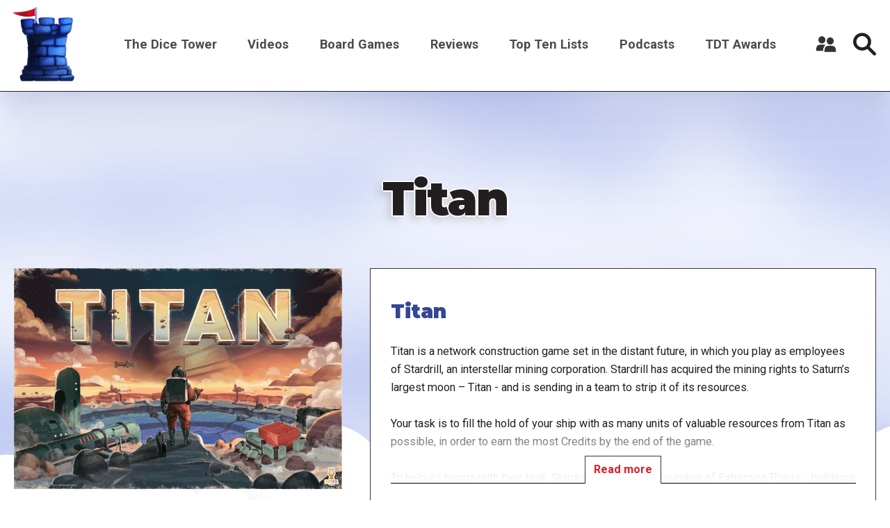

--- FILE ---
content_type: text/html; charset=UTF-8
request_url: https://dicetower.com/board-game/260923
body_size: 8846
content:

<!DOCTYPE html>
<html lang="en" dir="ltr" prefix="og: https://ogp.me/ns#">
  <head>
    <meta charset="utf-8" />
<style>/* @see https://github.com/aFarkas/lazysizes#broken-image-symbol */.js img.lazyload:not([src]) { visibility: hidden; }/* @see https://github.com/aFarkas/lazysizes#automatically-setting-the-sizes-attribute */.js img.lazyloaded[data-sizes=auto] { display: block; width: 100%; }</style>
<link rel="canonical" href="https://dicetower.com/board-game/260923" />
<meta name="robots" content="index, follow" />
<meta name="referrer" content="origin" />
<meta property="og:site_name" content="The Dice Tower" />
<meta property="og:type" content="Board Game Content" />
<meta property="og:url" content="https://dicetower.com/board-game/260923" />
<meta property="og:title" content="Titan | The Dice Tower" />
<meta name="Generator" content="Drupal 10 (https://www.drupal.org)" />
<meta name="MobileOptimized" content="width" />
<meta name="HandheldFriendly" content="true" />
<meta name="viewport" content="width=device-width, initial-scale=1.0" />
<link rel="icon" href="/sites/default/files/favicon.ico" type="image/vnd.microsoft.icon" />

    <title>Titan | The Dice Tower</title>
    <link rel="stylesheet" media="all" href="/sites/default/files/css/css_q0t9a9XOH3FHSZJO9LcDg38h9yBMt79nYvDC-FMrYeY.css?delta=0&amp;language=en&amp;theme=the_dice_tower_theme&amp;include=eJxFiuEKwyAMBl9I9JEkNt-qwyySaNu9_cZg9M_BHbepIbGtQT3Sk64g4EZJIQUcH2pCc8LCIKPdaFT_33eJ6zVW6c0rOPjbJyQVcoRZkbltyFNPWP6qIO1dC_VwNJyefoyivDo-u642OQ" />
<link rel="stylesheet" media="all" href="/sites/default/files/css/css_OVmRCWc_Vb6naDu8n9m8mXWlFwMYA2b37e6LPdxlxHM.css?delta=1&amp;language=en&amp;theme=the_dice_tower_theme&amp;include=eJxFiuEKwyAMBl9I9JEkNt-qwyySaNu9_cZg9M_BHbepIbGtQT3Sk64g4EZJIQUcH2pCc8LCIKPdaFT_33eJ6zVW6c0rOPjbJyQVcoRZkbltyFNPWP6qIO1dC_VwNJyefoyivDo-u642OQ" />

    <script type="application/json" data-drupal-selector="drupal-settings-json">{"path":{"baseUrl":"\/","pathPrefix":"","currentPath":"board-game\/260923","currentPathIsAdmin":false,"isFront":false,"currentLanguage":"en"},"pluralDelimiter":"\u0003","gtag":{"tagId":"G-CM0SG5VK7H","consentMode":true,"otherIds":["G-J4P4JKDW91"],"events":[],"additionalConfigInfo":[]},"suppressDeprecationErrors":true,"ajaxPageState":{"libraries":"[base64]","theme":"the_dice_tower_theme","theme_token":null},"ajaxTrustedUrl":{"\/search":true},"gtm":{"tagId":null,"settings":{"data_layer":"dataLayer","include_classes":false,"allowlist_classes":"","blocklist_classes":"","include_environment":false,"environment_id":"","environment_token":""},"tagIds":["GTM-59GWMJKF"]},"lazy":{"lazysizes":{"lazyClass":"lazyload","loadedClass":"lazyloaded","loadingClass":"lazyloading","preloadClass":"lazypreload","errorClass":"lazyerror","autosizesClass":"lazyautosizes","srcAttr":"data-src","srcsetAttr":"data-srcset","sizesAttr":"data-sizes","minSize":40,"customMedia":[],"init":true,"expFactor":1.5,"hFac":0.8,"loadMode":2,"loadHidden":true,"ricTimeout":0,"throttleDelay":125,"plugins":[]},"placeholderSrc":"","preferNative":false,"minified":true,"libraryPath":"\/libraries\/lazysizes"},"user":{"uid":0,"permissionsHash":"90d703b85c920c437844f234033e34910071cdc5cd8b0de9a3dae3b6fcad250a"}}</script>
<script src="/sites/default/files/js/js_7G07GJGMYq7W5kvcx7esje6HrMmeYVNPeQl68YfsOVs.js?scope=header&amp;delta=0&amp;language=en&amp;theme=the_dice_tower_theme&amp;include=eJxtyTsOgCAQhOELoZzDzsKebHRcMSxrEOPj9GJpQjPJPx-rcoDLxJbLGP53Sytd_1NMoOe235i8wE1-LKQnkispsN_RQ7eAujMJujhrXYV8bATxqPMOSuMy6FbnY0dqEHO6X9IEVLE"></script>
<script src="/modules/contrib/google_tag/js/gtag.js?t850g3"></script>
<script src="/modules/contrib/google_tag/js/gtm.js?t850g3"></script>

  </head>
  <body class="path-board-game">
        <a href="#main-content" class="visually-hidden focusable">
      Skip to main content
    </a>
    <noscript><iframe src="https://www.googletagmanager.com/ns.html?id=GTM-59GWMJKF"
                  height="0" width="0" style="display:none;visibility:hidden"></iframe></noscript>

      <div class="dialog-off-canvas-main-canvas" data-off-canvas-main-canvas>
    





<div  class="layout-container">

      <div class="SearchTop">



<div class="views-exposed-form" data-drupal-selector="views-exposed-form-search-search-page-1" id="block-exposedformsearchsearch-page-1">
  
    
      <div  class="views-exposed-form SearchTop__item" data-drupal-selector="views-exposed-form-search-search-page-1" id="block-exposedformsearchsearch-page-1">
      <form action="/search" method="get" id="views-exposed-form-search-search-page-1" accept-charset="UTF-8">
  <div class="js-form-item form-item">
        



    <input  placeholder="Enter keywords" data-drupal-selector="edit-filter" type="text" id="edit-filter" name="filter" value="" size="30" maxlength="128" class="form-item__input-text form-text" placeholder="" data-drupal-selector="edit-filter" type="text" id="edit-filter" name="filter" value="" size="30" maxlength="128" class="form-item__input-text form-text" />


        </div>

  



  



<button  class="button form-item__input-submit js-form-submit form-submit" >
        <input  data-drupal-selector="edit-submit-search" type="submit" id="edit-submit-search" value="Search" class="form-item__input-submit button js-form-submit form-submit" data-drupal-selector="edit-submit-search" type="submit" id="edit-submit-search" value="Search" class="form-item__input-submit button js-form-submit form-submit" placeholder="" />

  </button>





</form>

      <a href="#" class="Close-js"><object class="icon" type="image/svg+xml" data="/themes/custom/the_dice_tower_theme/images/icons/close.svg"></object></a>
    </div>
  </div></div>
  
            
<header  class="header">
  <div  class="header__inner">
    <div  class="header__primary">
              <div  class="header__branding">
          
<a
   class="logo-link"
    href="/"
>
      




  <img
     class="image"
    src="/themes/custom/the_dice_tower_theme/images/icons/TowerPlain_small.png"
          alt="Logo"
          />










  </a>
        </div>
                    <div class="burger">
          <div id="nav-icon2">
            <span></span>
            <span></span>
            <span></span>
            <span></span>
            <span></span>
            <span></span>
          </div>
        </div>
              <nav role="navigation" aria-labelledby="block-the-dice-tower-theme-main-menu-menu" id="block-the-dice-tower-theme-main-menu">
            
  <h2 class="visually-hidden" id="block-the-dice-tower-theme-main-menu-menu">Main navigation</h2>
  

        

<nav >
  <div id="main-nav" class="main-nav">
    


    
                          
    
<ul  class="main-menu">
            
<li  class="main-menu__item main-menu__item--with-sub">
                <a href="/about-dice-tower" class="main-menu__link main-menu__link--with-sub">The Dice Tower</a>
              <span class="expand-sub"></span>
          
                                    
    
<ul  class="main-menu main-menu--sub main-menu--sub-1">
            
<li  class="main-menu__item main-menu__item--sub main-menu__item--sub-1">
                <a href="/about-us" class="main-menu__link main-menu__link--sub main-menu__link--sub-1" data-drupal-link-system-path="node/88438">About Us</a>
          </li>
          
<li  class="main-menu__item main-menu__item--sub main-menu__item--sub-1">
                <a href="/contact-us" class="main-menu__link main-menu__link--sub main-menu__link--sub-1" data-drupal-link-system-path="node/84405">Contact Us</a>
          </li>
          
<li  class="main-menu__item main-menu__item--sub main-menu__item--sub-1">
                <a href="/dice-tower-trademark-use-policy" class="main-menu__link main-menu__link--sub main-menu__link--sub-1" data-drupal-link-system-path="node/84469">TDT Trademark Use Policy</a>
          </li>
          
<li  class="main-menu__item main-menu__item--sub main-menu__item--sub-1">
                <a href="https://boardgamegeek.com/guild/24" class="main-menu__link main-menu__link--sub main-menu__link--sub-1">Forums</a>
          </li>
          
<li  class="main-menu__item main-menu__item--sub main-menu__item--sub-1">
                <a href="https://dicetower.us19.list-manage.com/subscribe?u=ea25c483c03e81daad61ccf69&amp;id=e36ae26ccd" class="main-menu__link main-menu__link--sub main-menu__link--sub-1">Join Our Newsletter</a>
          </li>
          
<li  class="main-menu__item main-menu__item--sub main-menu__item--sub-1">
                <a href="https://dicetowerwest.com" class="main-menu__link main-menu__link--sub main-menu__link--sub-1">Dice Tower West</a>
          </li>
          
<li  class="main-menu__item main-menu__item--sub main-menu__item--sub-1">
                <a href="/dice-tower-east" class="main-menu__link main-menu__link--sub main-menu__link--sub-1">Dice Tower East</a>
          </li>
          
<li  class="main-menu__item main-menu__item--sub main-menu__item--sub-1">
                <a href="https://dicetowercruise.com" class="main-menu__link main-menu__link--sub main-menu__link--sub-1">Dice Tower Cruise</a>
          </li>
          
<li  class="main-menu__item main-menu__item--sub main-menu__item--sub-1">
                <a href="https://www.arcanewonders.com/dice-tower-essentials/" class="main-menu__link main-menu__link--sub main-menu__link--sub-1">Dice Tower Essentials</a>
          </li>
          
<li  class="main-menu__item main-menu__item--sub main-menu__item--sub-1">
                <a href="https://dicetowerstore.com" class="main-menu__link main-menu__link--sub main-menu__link--sub-1">Dice Tower Merch!</a>
          </li>
          
<li  class="main-menu__item main-menu__item--sub main-menu__item--sub-1">
                <a href="https://boardgamegeekstore.com/collections/dicetower" class="main-menu__link main-menu__link--sub main-menu__link--sub-1">Dice Tower Promos</a>
          </li>
          
<li  class="main-menu__item main-menu__item--sub main-menu__item--sub-1">
                <a href="/hall-of-fame" class="main-menu__link main-menu__link--sub main-menu__link--sub-1" data-drupal-link-system-path="node/86827">Hall of Fame</a>
          </li>
          
<li  class="main-menu__item main-menu__item--sub main-menu__item--sub-1">
                <a href="/dice-tower-retreat" class="main-menu__link main-menu__link--sub main-menu__link--sub-1" data-drupal-link-system-path="node/84844">Dice Tower Retreat</a>
          </li>
          
<li  class="main-menu__item main-menu__item--sub main-menu__item--sub-1">
                <a href="https://dicetower.com/contests" class="main-menu__link main-menu__link--sub main-menu__link--sub-1">Contests</a>
          </li>
      </ul>
  
      </li>
          
<li  class="main-menu__item">
                <a href="/videos" class="main-menu__link" data-drupal-link-system-path="node/78698">Videos</a>
          </li>
          
<li  class="main-menu__item">
                <a href="/board-games" class="main-menu__link" data-drupal-link-system-path="board-games">Board Games</a>
          </li>
          
<li  class="main-menu__item">
                <a href="/dice-tower-reviews" class="main-menu__link">Reviews</a>
          </li>
          
<li  class="main-menu__item">
                <a href="/all-top-ten-lists" class="main-menu__link" data-drupal-link-system-path="all-top-ten-lists">Top Ten Lists</a>
          </li>
          
<li  class="main-menu__item">
                <a href="/all-podcasts" class="main-menu__link" data-drupal-link-system-path="node/78711">Podcasts</a>
          </li>
          
<li  class="main-menu__item main-menu__item--with-sub">
                <a href="/dice-tower-awards" class="main-menu__link main-menu__link--with-sub" data-drupal-link-system-path="node/80247">TDT Awards</a>
              <span class="expand-sub"></span>
          
                                    
    
<ul  class="main-menu main-menu--sub main-menu--sub-1">
            
<li  class="main-menu__item main-menu__item--sub main-menu__item--sub-1">
                <a href="/dice-tower-awards-2024" class="main-menu__link main-menu__link--sub main-menu__link--sub-1" data-drupal-link-system-path="node/91160">The Dice Tower Awards 2024</a>
          </li>
          
<li  class="main-menu__item main-menu__item--sub main-menu__item--sub-1">
                <a href="/dice-tower-awards-2023" class="main-menu__link main-menu__link--sub main-menu__link--sub-1" data-drupal-link-system-path="node/88647">The Dice Tower Awards 2023</a>
          </li>
          
<li  class="main-menu__item main-menu__item--sub main-menu__item--sub-1">
                <a href="/dice-tower-awards-2022" class="main-menu__link main-menu__link--sub main-menu__link--sub-1" data-drupal-link-system-path="node/84512">The Dice Tower Awards 2022</a>
          </li>
          
<li  class="main-menu__item main-menu__item--sub main-menu__item--sub-1">
                <a href="/dice-tower-awards-2021" class="main-menu__link main-menu__link--sub main-menu__link--sub-1" data-drupal-link-system-path="node/80262">The Dice Tower Awards 2021</a>
          </li>
          
<li  class="main-menu__item main-menu__item--sub main-menu__item--sub-1">
                <a href="/dice-tower-awards-2020" class="main-menu__link main-menu__link--sub main-menu__link--sub-1" data-drupal-link-system-path="node/80245">The Dice Tower Awards 2020</a>
          </li>
          
<li  class="main-menu__item main-menu__item--sub main-menu__item--sub-1">
                <a href="/dice-tower-awards-2019" class="main-menu__link main-menu__link--sub main-menu__link--sub-1" data-drupal-link-system-path="node/80239">The Dice Tower Awards 2019</a>
          </li>
          
<li  class="main-menu__item main-menu__item--sub main-menu__item--sub-1">
                <a href="/dice-tower-awards-2018" class="main-menu__link main-menu__link--sub main-menu__link--sub-1" data-drupal-link-system-path="node/80261">The Dice Tower Awards 2018</a>
          </li>
          
<li  class="main-menu__item main-menu__item--sub main-menu__item--sub-1">
                <a href="/dice-tower-awards-2017" class="main-menu__link main-menu__link--sub main-menu__link--sub-1" data-drupal-link-system-path="node/80260">The Dice Tower Awards 2017</a>
          </li>
          
<li  class="main-menu__item main-menu__item--sub main-menu__item--sub-1">
                <a href="/dice-tower-awards-2016" class="main-menu__link main-menu__link--sub main-menu__link--sub-1" data-drupal-link-system-path="node/80259">The Dice Tower Awards 2016</a>
          </li>
          
<li  class="main-menu__item main-menu__item--sub main-menu__item--sub-1">
                <a href="/dice-tower-awards-2015" class="main-menu__link main-menu__link--sub main-menu__link--sub-1" data-drupal-link-system-path="node/80258">The Dice Tower Awards 2015</a>
          </li>
          
<li  class="main-menu__item main-menu__item--sub main-menu__item--sub-1">
                <a href="/dice-tower-awards-2014" class="main-menu__link main-menu__link--sub main-menu__link--sub-1" data-drupal-link-system-path="node/80257">The Dice Tower Awards 2014</a>
          </li>
          
<li  class="main-menu__item main-menu__item--sub main-menu__item--sub-1">
                <a href="/dice-tower-awards-2013" class="main-menu__link main-menu__link--sub main-menu__link--sub-1" data-drupal-link-system-path="node/80256">The Dice Tower Awards 2013</a>
          </li>
          
<li  class="main-menu__item main-menu__item--sub main-menu__item--sub-1">
                <a href="/dice-tower-awards-2012" class="main-menu__link main-menu__link--sub main-menu__link--sub-1" data-drupal-link-system-path="node/80255">The Dice Tower Awards 2012</a>
          </li>
          
<li  class="main-menu__item main-menu__item--sub main-menu__item--sub-1">
                <a href="/dice-tower-awards-2011" class="main-menu__link main-menu__link--sub main-menu__link--sub-1" data-drupal-link-system-path="node/80254">The Dice Tower Awards 2011</a>
          </li>
          
<li  class="main-menu__item main-menu__item--sub main-menu__item--sub-1">
                <a href="/dice-tower-awards-2010" class="main-menu__link main-menu__link--sub main-menu__link--sub-1" data-drupal-link-system-path="node/80251">The Dice Tower Awards 2010</a>
          </li>
          
<li  class="main-menu__item main-menu__item--sub main-menu__item--sub-1">
                <a href="/dice-tower-awards-2009" class="main-menu__link main-menu__link--sub main-menu__link--sub-1" data-drupal-link-system-path="node/80250">The Dice Tower Awards 2009</a>
          </li>
          
<li  class="main-menu__item main-menu__item--sub main-menu__item--sub-1">
                <a href="/dice-tower-awards-2008" class="main-menu__link main-menu__link--sub main-menu__link--sub-1" data-drupal-link-system-path="node/80249">The Dice Tower Awards 2008</a>
          </li>
          
<li  class="main-menu__item main-menu__item--sub main-menu__item--sub-1">
                <a href="/dice-tower-awards-2007" class="main-menu__link main-menu__link--sub main-menu__link--sub-1" data-drupal-link-system-path="node/80248">The Dice Tower Awards 2007</a>
          </li>
      </ul>
  
      </li>
      </ul>
  
</div>
</nav>

  </nav>

<div id="block-useraccountmenu">
  <div class="user__icon">
    <?xml version="1.0" encoding="UTF-8"?>
    <svg width="1200pt" height="1200pt" version="1.1" viewBox="0 0 1200 1200" xmlns="http://www.w3.org/2000/svg">
    <g fill="#333">
    <path d="m553.2 670.8c6-4.8008 13.199-8.3984 20.398-12-69.602-28.801-177.6-31.199-213.6-31.199-40.801 0-177.6 3.6016-241.2 46.801-80.398 55.199-88.801 228-90 262.8 0 10.801 3.6016 20.398 10.801 28.801 7.1992 7.1992 16.801 12 27.602 12h361.2c6-85.203 27.602-241.2 124.8-307.2z"/>
    <path d="m561.6 363.6c0 110.68-89.723 200.4-200.4 200.4-110.68 0-200.4-89.723-200.4-200.4 0-110.68 89.723-200.4 200.4-200.4 110.68 0 200.4 89.723 200.4 200.4"/>
    <path d="m1170 992.4c-1.1992-43.199-12-205.2-90-256.8-63.602-43.199-200.4-46.801-241.2-46.801s-177.6 3.6016-241.2 46.801c-80.398 55.199-88.801 228-90 262.8 0 10.801 3.6016 20.398 10.801 28.801 7.1992 7.1992 18 12 27.602 12h584.4c21.602 0 39.602-18 39.602-39.602-0.003906-3.5977-0.003906-5.9961-0.003906-7.1992z"/>
    <path d="m1039.2 426c0 110.68-89.723 200.4-200.4 200.4-110.68 0-200.4-89.719-200.4-200.4s89.723-200.4 200.4-200.4c110.68 0 200.4 89.719 200.4 200.4"/>
    </g>
    </svg>
  </div>
      <div class="user__content">
      <div class="user__content-inner">
        


    
                          
    
<ul  class="menu">
            
<li  class="menu__item">
                <a href="/user/register" class="menu__link" data-drupal-link-system-path="user/register">Register a New Account</a>
          </li>
          
<li  class="menu__item">
                <a href="/user/login" class="menu__link" data-drupal-link-system-path="user/login">Log in</a>
          </li>
      </ul>
  

      </div>
    </div>
  </div>
             
        <div  class="header__button">
         <div class="icon search-icon">
        <svg width="37" height="37" viewBox="0 0 37 37" fill="none" xmlns="http://www.w3.org/2000/svg">
<path d="M36.2421 32.5814L26.4064 22.7475C28.0816 20.341 28.9871 17.4877 28.9871 14.4938C28.9871 10.6221 27.4789 6.98243 24.7403 4.24487C22.0023 1.50738 18.3623 0 14.4899 0C10.6175 0 6.97719 1.50747 4.23914 4.24487C-1.41305 9.89604 -1.41305 19.0912 4.23914 24.7419C6.97711 27.4799 10.6175 28.988 14.4899 28.988C17.4844 28.988 20.3385 28.0827 22.7451 26.4077L32.5808 36.2417C33.0862 36.7475 33.7488 37 34.4113 37C35.0739 37 35.7365 36.7474 36.2414 36.2417C37.2528 35.2313 37.2528 33.5923 36.2417 32.5818L36.2421 32.5814ZM7.90085 21.0824C4.26762 17.4493 4.26762 11.538 7.90085 7.90564C9.66072 6.14559 12.0008 5.17639 14.4906 5.17639C16.9798 5.17639 19.32 6.14547 21.0804 7.90564C22.8402 9.66568 23.8101 12.0049 23.8101 14.4942C23.8101 16.9829 22.8404 19.3224 21.0804 21.0828C19.32 22.8423 16.98 23.812 14.4906 23.812C12.0014 23.8114 9.66117 22.8417 7.90085 21.0821V21.0824Z" fill="#231F20"/>
</svg>
        </div>
          




<button  class="button" >
      Search
  </button>


        </div>
          </div>
  </div>
</header>

                    
    
    
    
      <div   >
        <div data-drupal-messages-fallback class="hidden"></div>

      </div>

    
    
    <div  class="main">
    <a id="main-content" tabindex="-1"></a>        <main role="main"  class="main-content">
            <div  class="with-main-title" >
        <div id="block-pagetitle">
  
    
      
  <h1>Titan</h1>


  </div><div id="block-mainpagecontent">
  
    
      
  <div class="views-element-container">
<div class="js-view-dom-id-e19ab8e9df65525ac13eb4254bc6dbc9ed39fe6f08cda16963b85e3898801e82">
  
  
  

  
  

  <div class="SingleBoardGame">
  <div class="BoardGameInfo__featured">
    <div class="BoardGameInfo__media">
      
  <div class="js-view-dom-id-f2302fe6db9df9150505bb5fc9ca3494afe5d87f8c27e897f160777a8df25774">
  
  
  

        
    

              <div class="views-row"><div class="views-field views-field-images-target-id"><span class="field-content">  <img loading="lazy" src="/sites/default/files/styles/original_medium/public/bgg_images/pic4854191.png.jpg?itok=4e8btg0L" width="768" height="518" />


</span></div></div>

        

  
  

  
  
</div>

    </div>
    <div class="BoardGameInfo__content">
          <div class="views-row">

      

<div  class="GameInfoCard__item">
      <div  class="GameInfoCard__title">
      
        

<h2  class="heading">
      Titan
  </h2>
      
    </div>
     
    <div  class="GameInfoCard__text">
            <div class="show-more"><div>Titan is a network construction game set in the distant future, in which you play as employees of Stardrill, an interstellar mining corporation. Stardrill has acquired the mining rights to Saturn’s largest moon – Titan - and is sending in a team to strip it of its resources.<br />
<br />
Your task is to fill the hold of your ship with as many units of valuable resources from Titan as possible, in order to earn the most Credits by the end of the game.<br />
<br />
To help its teams with their task, Stardrill has supplied a number of Extraction Plants - buildings which can be placed anywhere on the map. These extraction plants will allow you to obtain different types of resources. As you’re all employees of Stardrill, once placed these buildings can be accessed and used by any player!<br />
<br />
Place pipes branching out from your main base to create the extraction network that will bring resources into the hold of your cargo ship. Each time you integrate an extraction plant into your network by joining a section of pipe to it, it activates, gaining you a unit of the resource of the building’s type.<br />
<br />
Once obtained, these resources will have to be managed carefully, as you only have a limited amount of space in your hold! When full, no more resources can be added without spending or jettisoning others first. <br />
Some resources have value during the game and can be spent to free up space in your hold, while others can only score points at the end of the game - so you’ll need to keep an eye on the space you have, and time your activations carefully.<br />
<br />
There are 6 resources available on Titan: Deuterium, Hydrocarbons, Silicium, Titanium, Water, and Tholin.<br />
<br />
However, not all of these resources are desirable. Titan hosts large quantities of Tholin, an organic substance which could potentially cause you to lose Credits at the end of your mission. Picking some of it up is impossible to avoid as you dig deeper into the centre of Titan, but don’t let it get out of control – as well as losing you Credits, if you take Tholins into your hold when it is already full, some of your precious cargo will be contaminated!<br />
<br />
Stardrill has also supplied you with a team of trusty drones that will lend you on claw on your mission. As well as transporting valuable resources and moving Tholins away from your network, Drones can dock to an Extraction Plant to increase its yield or make it less costly to upgrade. These handy machines can also use Titanium to destroy pipe sections, either in another players network, or even your own!<br />
<br />
Earn Credits during the game by placing and upgrading Extraction plants, completing Stardrill’s special Objectives, and fulfilling Planetary Orders.<br />
<br />
At the end of the game, you’ll score Credits depending on the contents of your hold! The more Deuterium you have, the better, as long as it hasn’t been contaminated…<br />
<br />
The Employee with the most Credits at the end of the game becomes Stardrill Employee of the Month!<br />
<br />
</div>
  <div class="read-more-button"><span class="more">Read more</span>
  <span class="less">Read less</span></div>
  </div>
  

    </div> 
          <div  class="GameInfoCard__info">
      <div  class="GameInfoCard__info-item">
        <div><strong>
            Player Count

        </strong></div>
        <span>  2

</span>
                              <span>-</span>
                   
        <span>  4

</span>
      </div>
      <div  class="GameInfoCard__info-item">
        <div><strong>
          Playing Time

        </strong></div>
        <span>  60

</span>
                              <span>-</span>
                          <span>  120

</span>
      </div>
      <div  class="GameInfoCard__info-item">
        <div><strong>
          Age

        </strong></div>
            14

      </div>
      <div  class="GameInfoCard__info-item">
        <div><strong>
          Year Released

        </strong></div>
            2022

      </div>
    </div>
   
      <div  class="GameInfoCard__info-wrapper">
      <div  class="GameInfoCard__info-sub">
        <div  class="GameInfoCard__info-item">
          <div><strong>
            Designers

          </strong></div>
            Matthieu Podevin

        </div>
        <div  class="GameInfoCard__info-item">
          <div><strong>
            Publishers

          </strong></div>
            Holy Grail Games

        </div>
        <div  class="GameInfoCard__info-item">
          <div><strong>
            Board Game Category

          </strong></div>
            Industry / Manufacturing, Science Fiction, Territory Building

        </div>
      </div>
            <div class="GameInfoCard__Sponsors">
        <a href="https://boardgamegeek.com/boardgame/260923" target="blank">
          <div class="icon">
            <object class="icon" type="image/svg+xml" data="/themes/custom/the_dice_tower_theme/images/icons/board-game-geek-logo.svg"></object>
          </div>
        </a>
      </div>
        </div>
  </div>  



</div>

      </div>
    
  
  

  
  
</div>
</div>
</div>


  <div class="views-element-container"><div class="js-view-dom-id-b43453aeb354901c2e3feca94e2a645964f84ada4b1fedb43320c3bb939d3599">
  
  
  

      <header>
      <header>
<h2 class="h2 text-shadow text-center black section-title">Newest Review</h2>
</header>

    </header>
  
  
  

      <div class="views-row">
<div class="NewestBoardGameReview">
  <!--<div class="DicePeopleRatings">
    <div class="DicePeopleItem">
        </div>
  </div>-->
  <div class="video-wrapper">      <div>
  
  
  <div>
    <div class="visually-hidden">Remote video URL</div>
              <div class="video"><iframe src="https://dicetower.com/media/oembed?url=https%3A//youtu.be/-smu4aJ6pEI&amp;max_width=600&amp;max_height=400&amp;hash=C6yYx0UoBKcInaB4WAfs4b8GLkHRDuimieARrLlBl-I" width="600" height="338" class="media-oembed-content" loading="eager" title="Titan Review - with Tom Vasel"></iframe>
</div>
          </div>

</div>

  
</div>
</div>

</div>

    

  
  

  
  
</div></div>


  <div class="other-certain-board-game-reviews-block js-view-dom-id-0dacc9f19e18630104f1b21da0339932027792e140806182d4fb2c18a89bedab">
  
  
  

  
  
  

    

  
  

  
  
</div>


  <div class="views-element-container">      <div class="js-view-dom-id-165ce3c1811749de09c9bf4d7e5b89fdb4ca4558dfd6bf2840f330f39e56209c section">
    
    
    

            <header>
        <h2 class="h2 text-shadow text-center black section-title">Other Videos</h2>

        </header>
    
    
    

    <div>
        
  
  
<div  class="Grid Grid--VideoCard">
            <div class="VideoCards__item">
    <div class="VideoCards__title">
    <a title="Week In Review - August 1st, 2022" href="/video/week-review-august-1st-2022"><h3 class="h3">Week In Review - August 1st, 2022</h3></a>
  </div>
</div>



          <div class="VideoCards__item">
    <div class="VideoCards__title">
    <a title="Titan - Daily Game Unboxing" href="/video/titan-daily-game-unboxing"><h3 class="h3">Titan - Daily Game Unboxing</h3></a>
  </div>
</div>



          <div class="VideoCards__item">
    <div class="VideoCards__title">
    <a title="Top 10 Anticipated Games of 2022" href="/video/top-10-anticipated-games-2022"><h3 class="h3">Top 10 Anticipated Games of 2022</h3></a>
  </div>
</div>



          <div class="VideoCards__item">
      <div class="frame">
        <a href="/video/top-10-games-demo-essen-2019" hreflang="en"><img loading="lazy" src="/sites/default/files/styles/landscape_medium/public/youtube_images/hqdefault_15346.jpg?h=144d094f&amp;itok=0AuDFlU9" width="768" height="576" />

</a>

    </div>
    <div class="VideoCards__title">
    <a title="Top 10 Games to Demo at Essen 2019" href="/video/top-10-games-demo-essen-2019"><h3 class="h3">Top 10 Games to Demo at Essen 2019</h3></a>
  </div>
</div>



      </div>

        </div>
        

    
    

    
    
    </div></div>


  






  </div>

      </div>

      </main>
  </div>
            <footer class="Footer">
        <div class="Footer__wrapper">
                      <div class="Footer__top">
              <div class="Footer__item">  <div   >
        <div id="block-aboutthedicetower">
  
      <h2>About the Dice Tower</h2>
    
      

                  <div class="text-long"><p>The Dice Tower is all about board games and the people who play them! Come watch, listen, or read all about gaming. Watch our reviews, listen to Top 10 lists highlighting the best games in different topics, and learn what games might just be your next favorite game.</p>
</div>
      
  </div>
<nav role="navigation" aria-labelledby="block-socialmediamenu-menu" id="block-socialmediamenu">
      
  <h2 id="block-socialmediamenu-menu">Connect With Us</h2>
  

        


    
                          
    
<ul  class="menu">
            
<li  class="menu__item">
                <a href="https://www.youtube.com/@thedicetower" class="menu__link">Youtube</a>
          </li>
          
<li  class="menu__item">
                <a href="https://www.facebook.com/dicetower" class="menu__link">Facebook Page</a>
          </li>
          
<li  class="menu__item">
                <a href="https://www.facebook.com/groups/133706257439766" title="Where we discuss all things Board Game" class="menu__link">Facebook Group</a>
          </li>
      </ul>
  

  </nav>

      </div>
</div>              <div class="Footer__item">  <div   >
        <div class="views-element-container" id="block-views-block-videos-six-newest-videos-block">
  
      <h2>Newest Board Game Content</h2>
    
      
  <div><div class="js-view-dom-id-c9a019fe9e315b9da84c12c44705f9752c0595616b077f9aa20af46c21c2647f">
  
  
  

        
    

          
<div class="Footer__newest-videos">
          <div class="views-row"><span class="views-field views-field-title"><a href="/video/miams-review-quick-take-tom-vasel" hreflang="en">Miams Review:  Quick Take with Tom Vasel</a></span>
<div class="views-field views-field-field-yt-video-url-embed-code">
            <div class="frame">  <a href="/video/miams-review-quick-take-tom-vasel" hreflang="en"><img loading="lazy" src="/sites/default/files/styles/landscape_small/public/youtube_images/hqdefault_21511.jpg?h=144d094f&amp;itok=wuViCjk5" width="480" height="360" />

</a>
</div>
    </div>
</div>
          <div class="views-row"><span class="views-field views-field-title"><a href="/video/top-100-games-all-time-30-21-2" hreflang="en">Top 100 Games of All Time: 30-21</a></span>
<div class="views-field views-field-field-yt-video-url-embed-code">
            <div class="frame">  <a href="/video/top-100-games-all-time-30-21-2" hreflang="en"><img loading="lazy" src="/sites/default/files/styles/landscape_small/public/youtube_images/hqdefault_21510.jpg?h=144d094f&amp;itok=s_sXBkev" width="480" height="360" />

</a>
</div>
    </div>
</div>
          <div class="views-row"><span class="views-field views-field-title"><a href="/video/ayar-review-graeme" hreflang="en">Ayar Review - With Graeme</a></span>
<div class="views-field views-field-field-yt-video-url-embed-code">
            <div class="frame">  <a href="/video/ayar-review-graeme" hreflang="en"><img loading="lazy" src="/sites/default/files/styles/landscape_small/public/youtube_images/hqdefault_21507.jpg?h=144d094f&amp;itok=RI73iV6E" width="480" height="360" />

</a>
</div>
    </div>
</div>
          <div class="views-row"><span class="views-field views-field-title"><a href="/video/top-100-games-all-time-40-31-2" hreflang="en">Top 100 Games of All Time: 40-31</a></span>
<div class="views-field views-field-field-yt-video-url-embed-code">
            <div class="frame">  <a href="/video/top-100-games-all-time-40-31-2" hreflang="en"><img loading="lazy" src="/sites/default/files/styles/landscape_small/public/youtube_images/hqdefault_21508.jpg?h=144d094f&amp;itok=bBcTHMez" width="480" height="360" />

</a>
</div>
    </div>
</div>
          <div class="views-row"><span class="views-field views-field-title"><a href="/video/lorcana-illumineers-quest-palace-heist-review" hreflang="en">Lorcana - Illumineer&#039;s Quest: Palace Heist Review</a></span>
<div class="views-field views-field-field-yt-video-url-embed-code">
            <div class="frame">  <a href="/video/lorcana-illumineers-quest-palace-heist-review" hreflang="en"><img loading="lazy" src="/sites/default/files/styles/landscape_small/public/youtube_images/hqdefault_21509.jpg?h=144d094f&amp;itok=HuoKKHrB" width="480" height="360" />

</a>
</div>
    </div>
</div>
          <div class="views-row"><span class="views-field views-field-title"><a href="/video/tapple-disney-review-quick-take-tom-vasel" hreflang="en">Tapple Disney Review: Quick Take with Tom Vasel</a></span>
<div class="views-field views-field-field-yt-video-url-embed-code">
            <div class="frame">  <a href="/video/tapple-disney-review-quick-take-tom-vasel" hreflang="en"><img loading="lazy" src="/sites/default/files/styles/landscape_small/public/youtube_images/hqdefault_21506.jpg?h=144d094f&amp;itok=bxO84uq-" width="480" height="360" />

</a>
</div>
    </div>
</div>
  </div>
        

  
  

  
  
</div></div>

  </div>

      </div>
</div>            </div>
                                <div class="Footer__bottom">
              <div class="Footer__item">  <div   >
        <div id="block-dicetowerlogoandcopyrighttext">
  
    
      

                  <div class="text-long"><p>© 2022-2024 The Dice Tower. All rights reserved</p>
<p>DiceTower.com is a grateful client of the BoardGameGeek.com API</p>
<p>Web design by <a href="https://umadgera.is">Um að gera inc.</a></p>
</div>
      
            <div>  <img loading="lazy" width="220" height="276" alt="Dice tower logo" class="lazyload" data-src="/sites/default/files/2023-03/towerplain_small.png" />

</div>
      
  </div>

      </div>
</div>              <div class="Footer__item">  <div   >
        <nav role="navigation" aria-labelledby="block-footer-menu" id="block-footer">
            
  <h2 class="visually-hidden" id="block-footer-menu">Footer</h2>
  

        
              <ul>
              <li class="menu-icon menu-icon-15">
        <div  class="icon">
          <object class="icon" type="image/svg+xml" data="/themes/custom/the_dice_tower_theme/images/icons/arrow.svg"></object>
        </div>
        <a href="/about-dice-tower" data-drupal-link-system-path="node/84404">About the Dice Tower</a>
              </li>
        </ul>
  


  </nav>

      </div>
</div>            </div>
                  </div>
      </footer>
      </div>

  </div>

    
    <script src="/sites/default/files/js/js_ZEoaRc4iQMMtwPpO54LFI_M1qn_JtamF3eVUdDht8Ig.js?scope=footer&amp;delta=0&amp;language=en&amp;theme=the_dice_tower_theme&amp;include=eJxtyTsOgCAQhOELoZzDzsKebHRcMSxrEOPj9GJpQjPJPx-rcoDLxJbLGP53Sytd_1NMoOe235i8wE1-LKQnkispsN_RQ7eAujMJujhrXYV8bATxqPMOSuMy6FbnY0dqEHO6X9IEVLE"></script>

  </body>
</html>

--- FILE ---
content_type: text/css
request_url: https://dicetower.com/sites/default/files/css/css_OVmRCWc_Vb6naDu8n9m8mXWlFwMYA2b37e6LPdxlxHM.css?delta=1&language=en&theme=the_dice_tower_theme&include=eJxFiuEKwyAMBl9I9JEkNt-qwyySaNu9_cZg9M_BHbepIbGtQT3Sk64g4EZJIQUcH2pCc8LCIKPdaFT_33eJ6zVW6c0rOPjbJyQVcoRZkbltyFNPWP6qIO1dC_VwNJyefoyivDo-u642OQ
body_size: 20080
content:
@import url(https://fonts.googleapis.com/css2?family=Montserrat:wght@700;900&family=Roboto:ital,wght@0,400;0,700;1,400;1,700&display=swap);
/* @license GPL-2.0-or-later https://www.drupal.org/licensing/faq */
html{line-height:1.15;-webkit-text-size-adjust:100%}body{margin:0}main{display:block}h1{font-size:2em;margin:0.67em 0}hr{box-sizing:content-box;height:0;overflow:visible}pre{font-family:monospace;font-size:1em}a{background-color:transparent}abbr[title]{border-bottom:none;text-decoration:underline;-webkit-text-decoration:underline dotted;text-decoration:underline dotted}b,strong{font-weight:bolder}code,kbd,samp{font-family:monospace;font-size:1em}small{font-size:80%}sub,sup{font-size:75%;line-height:0;position:relative;vertical-align:baseline}sub{bottom:-0.25em}sup{top:-0.5em}img{border-style:none}button,input,optgroup,select,textarea{font-family:inherit;font-size:100%;line-height:1.15;margin:0}button,input{overflow:visible}button,select{text-transform:none}button,[type="button"],[type="reset"],[type="submit"]{-webkit-appearance:button}button::-moz-focus-inner,[type="button"]::-moz-focus-inner,[type="reset"]::-moz-focus-inner,[type="submit"]::-moz-focus-inner{border-style:none;padding:0}button:-moz-focusring,[type="button"]:-moz-focusring,[type="reset"]:-moz-focusring,[type="submit"]:-moz-focusring{outline:1px dotted ButtonText}fieldset{padding:0.35em 0.75em 0.625em}legend{box-sizing:border-box;color:inherit;display:table;max-width:100%;padding:0;white-space:normal}progress{vertical-align:baseline}textarea{overflow:auto}[type="checkbox"],[type="radio"]{box-sizing:border-box;padding:0}[type="number"]::-webkit-inner-spin-button,[type="number"]::-webkit-outer-spin-button{height:auto}[type="search"]{-webkit-appearance:textfield;outline-offset:-2px}[type="search"]::-webkit-search-decoration{-webkit-appearance:none}::-webkit-file-upload-button{-webkit-appearance:button;font:inherit}details{display:block}summary{display:list-item}template{display:none}[hidden]{display:none}:root{--c-text:#666;--c-text-inverse:#fff;--c-background:#fff;--c-background-section:#E2E3E5;--c-primary:#324795;--c-secondary:#0D8141;--c-accent:#4c4c4c;--c-accent-high:#3d3436;--c-highlight:#DFE0E2;--c-highlight-high:#E2E3E5;--c-muted:#f2f2f2;--c-warning:#f9fb93;--c-error:#fbe3e4;--c-message:#cfefc2}@media (prefers-color-scheme:dark){:root{--c-text:#666;--c-text-inverse:#fff;--c-background:#fff;--c-background-section:#E2E3E5;--c-primary:#324795;--c-secondary:#0D8141;--c-accent:#4c4c4c;--c-accent-high:#3d3436;--c-highlight:#DFE0E2;--c-highlight-high:#E2E3E5;--c-muted:#f2f2f2;--c-warning:#f9fb93;--c-error:#fbe3e4;--c-message:#cfefc2}}:root [data-theme='default']{--c-text:#666;--c-text-inverse:#fff;--c-background:#fff;--c-background-section:#E2E3E5;--c-primary:#324795;--c-secondary:#0D8141;--c-accent:#4c4c4c;--c-accent-high:#3d3436;--c-highlight:#DFE0E2;--c-highlight-high:#E2E3E5;--c-muted:#f2f2f2;--c-warning:#f9fb93;--c-error:#fbe3e4;--c-message:#cfefc2}:root [data-theme='dark']{--c-text:#666;--c-text-inverse:#fff;--c-background:#fff;--c-background-section:#E2E3E5;--c-primary:#324795;--c-secondary:#0D8141;--c-accent:#4c4c4c;--c-accent-high:#3d3436;--c-highlight:#DFE0E2;--c-highlight-high:#E2E3E5;--c-muted:#f2f2f2;--c-warning:#f9fb93;--c-error:#fbe3e4;--c-message:#cfefc2}.cl-colors{padding:1rem}.cl-colors__list{display:flex;flex-wrap:wrap;margin:0 0 2rem;padding:0}.cl-colors__item{list-style:none;padding:1rem 2rem;transition:all 0.4s;flex:1 1 20%;min-width:150px;min-height:150px;display:flex;justify-content:center;align-items:flex-end}.cl-colors__item--default-text{background-color:#666;background-color:var(--c-text);color:#f2f2f2;color:var(--c-muted)}.cl-colors__item--default-text-inverse{background-color:#fff;background-color:var(--c-text-inverse);color:#3d3436;color:var(--c-accent-high)}.cl-colors__item--default-background{background-color:#fff;background-color:var(--c-background);color:#3d3436;color:var(--c-accent-high)}.cl-colors__item--default-background-section{background-color:#E2E3E5;background-color:var(--c-background-section);color:#3d3436;color:var(--c-accent-high)}.cl-colors__item--default-primary{background-color:#324795;background-color:var(--c-primary);color:#f2f2f2;color:var(--c-muted)}.cl-colors__item--default-secondary{background-color:#0D8141;background-color:var(--c-secondary);color:#f2f2f2;color:var(--c-muted)}.cl-colors__item--default-accent{background-color:#4c4c4c;background-color:var(--c-accent);color:#f2f2f2;color:var(--c-muted)}.cl-colors__item--default-accent-high{background-color:#3d3436;background-color:var(--c-accent-high);color:#f2f2f2;color:var(--c-muted)}.cl-colors__item--default-highlight{background-color:#DFE0E2;background-color:var(--c-highlight);color:#3d3436;color:var(--c-accent-high)}.cl-colors__item--default-highlight-high{background-color:#E2E3E5;background-color:var(--c-highlight-high);color:#3d3436;color:var(--c-accent-high)}.cl-colors__item--default-muted{background-color:#f2f2f2;background-color:var(--c-muted);color:#3d3436;color:var(--c-accent-high)}.cl-colors__item--default-warning{background-color:#f9fb93;background-color:var(--c-warning);color:#3d3436;color:var(--c-accent-high)}.cl-colors__item--default-error{background-color:#fbe3e4;background-color:var(--c-error);color:#3d3436;color:var(--c-accent-high)}.cl-colors__item--default-message{background-color:#cfefc2;background-color:var(--c-message);color:#3d3436;color:var(--c-accent-high)}.cl-colors__item--dark-text{background-color:#666;background-color:var(--c-text);color:#3d3436;color:var(--c-accent-high)}.cl-colors__item--dark-text-inverse{background-color:#fff;background-color:var(--c-text-inverse);color:#f2f2f2;color:var(--c-muted)}.cl-colors__item--dark-background{background-color:#fff;background-color:var(--c-background);color:#f2f2f2;color:var(--c-muted)}.cl-colors__item--dark-background-section{background-color:#E2E3E5;background-color:var(--c-background-section);color:#f2f2f2;color:var(--c-muted)}.cl-colors__item--dark-primary{background-color:#324795;background-color:var(--c-primary);color:#3d3436;color:var(--c-accent-high)}.cl-colors__item--dark-secondary{background-color:#0D8141;background-color:var(--c-secondary);color:#3d3436;color:var(--c-accent-high)}.cl-colors__item--dark-accent{background-color:#4c4c4c;background-color:var(--c-accent);color:#3d3436;color:var(--c-accent-high)}.cl-colors__item--dark-accent-high{background-color:#3d3436;background-color:var(--c-accent-high);color:#3d3436;color:var(--c-accent-high)}.cl-colors__item--dark-highlight{background-color:#DFE0E2;background-color:var(--c-highlight);color:#f2f2f2;color:var(--c-muted)}.cl-colors__item--dark-highlight-high{background-color:#E2E3E5;background-color:var(--c-highlight-high);color:#f2f2f2;color:var(--c-muted)}.cl-colors__item--dark-muted{background-color:#f2f2f2;background-color:var(--c-muted);color:#f2f2f2;color:var(--c-muted)}.cl-colors__item--dark-warning{background-color:#f9fb93;background-color:var(--c-warning);color:#f2f2f2;color:var(--c-muted)}.cl-colors__item--dark-error{background-color:#fbe3e4;background-color:var(--c-error);color:#f2f2f2;color:var(--c-muted)}.cl-colors__item--dark-message{background-color:#cfefc2;background-color:var(--c-message);color:#f2f2f2;color:var(--c-muted)}.motion{padding:0 1rem}@media (min-width:920px){.motion__grid{display:flex;flex-wrap:wrap}}@media (min-width:920px){.motion__grid-item{margin-bottom:1rem;margin-right:1rem;width:49%}.motion__grid-item:nth-child(2n){margin-right:0}}.demo-motion{background-color:#E2E3E5;background-color:var(--c-highlight-high);border-radius:2px;cursor:pointer;padding:3rem;text-align:center}.demo-motion::before{content:"Duration: .3s";display:block}.demo-motion::after{content:"Timing Function: ease-in-out"}.demo-motion span{display:block;margin:0.25rem}.demo-motion--fade{transition:all .3s ease-in-out}.demo-motion--fade:hover{background-color:#3d3436;background-color:var(--c-accent-high);color:#f2f2f2;color:var(--c-muted)}.demo-motion--slide-up{transition:transform .4s ease-in}.demo-motion--slide-up::before{content:'Duration: 0.4s';display:block}.demo-motion--slide-up::after{content:'Timing Function: ease-in'}.demo-motion--slide-up:hover{transform:translateY(-10px)}.demo-motion--slide-down{transition:transform .2s linear}.demo-motion--slide-down::before{content:'Duration: 0.2s';display:block}.demo-motion--slide-down::after{content:'Timing Function: linear'}.demo-motion--slide-down:hover{transform:translateY(10px)}.demo-motion--expand{transition:transform .3s cubic-bezier(0.17,0.67,0.83,0.67)}.demo-motion--expand::before{content:'Duration: 0.3s';display:block}.demo-motion--expand::after{content:'Timing Function: cubic-bezier(.17,.67,.83,.67)'}.demo-motion--expand:hover{transform:scale(1.03)}html{font-size:calc(100vw / 1920 * 10);box-sizing:border-box}@media screen and (max-width:1919px){html{font-size:calc(100vw / 1600 * 10)}}@media screen and (max-width:1599px){html{font-size:calc(100vw / 1460 * 10)}}@media screen and (max-width:1359px){html{font-size:calc(100vw / 1260 * 10)}}@media screen and (max-width:1199px){html{font-size:calc(100vw / 1160 * 10)}}@media screen and (max-width:1100px){html{font-size:calc(100vw / 1100 * 10)}}@media screen and (max-width:1023px){html{font-size:calc(100vw / 1000 * 10)}}@media screen and (max-width:880px){html{font-size:calc(100vw / 900 * 10)}}@media screen and (max-width:795px){html{font-size:calc(100vw / 815 * 10)}}@media screen and (max-width:720px){html{font-size:calc(100vw / 740 * 10)}}@media screen and (max-width:653px){html{font-size:calc(100vw / 673 * 10)}}*,*:before,*:after{box-sizing:inherit}.cta-link{display:flex;gap:1rem;flex-wrap:wrap;justify-content:center}.cta-link a{display:block;margin-bottom:0.5rem;color:#ffffff !important;text-decoration:none !important}.frame{aspect-ratio:16 / 9;overflow:hidden;display:flex;justify-content:center;align-items:center}.frame>img,.frame>video{inline-size:100%;block-size:100%;-o-object-fit:cover;object-fit:cover}body{font-family:"Roboto",sans-serif;font-weight:400;color:#231f20;font-size:clamp(16px,1.6rem,1.6rem);position:relative;line-height:1.6}body::before{position:absolute;content:"";background:url(/themes/custom/the_dice_tower_theme/images/icons/clouds.svg);width:100%;height:50.3rem;top:60rem;z-index:-1;background-size:cover}body::after{position:absolute;content:"";background:url(/themes/custom/the_dice_tower_theme/images/sky-bg.png) no-repeat top center;width:100%;height:79.7rem;top:0;z-index:-2;background-size:cover}body>section:last-of-type>div{margin-bottom:0}.paragraph--type--accordion{max-width:115.5rem;margin:0 auto !important}.paragraph--type--accordion .paragraph--type--accordion-item{background-color:#ffffff;border:1px solid #324795;border-radius:1.2rem;padding:1.2rem 2rem;cursor:pointer}.paragraph--type--accordion .paragraph--type--accordion-item>div{position:relative;z-index:0;opacity:1;display:none;padding:1.2rem 2rem;overflow:hidden}.paragraph--type--accordion .active .paragraph--type--accordion-item>div{display:block}.paragraph--type--accordion .active h2{color:#ffffff;background-color:#324795;border-radius:1.2rem;padding:1.2rem 2rem}.paragraph--type--accordion h2{font-size:2.8rem;text-shadow:none;letter-spacing:normal;text-align:left;margin-bottom:0;transition:all 0.3s ease}.layout-container{overflow-x:hidden}h1{font-size:6.7rem;font-family:"Montserrat",sans-serif;letter-spacing:-0.2rem;font-weight:900;line-height:1.1;color:#324795}h2{font-size:5.5rem;font-family:"Montserrat",sans-serif;letter-spacing:-0.2rem;font-weight:900;line-height:1.3;color:#324795}h3{font-size:4.4rem;font-family:"Montserrat",sans-serif;letter-spacing:-0.1rem;font-weight:900;line-height:1.3;color:#324795}h4{font-size:3.5rem;font-family:"Montserrat",sans-serif;font-weight:900;line-height:1.4;color:#324795}h5{font-size:2.8rem;font-family:"Montserrat",sans-serif;font-weight:900;line-height:1.4;color:#324795}h6{font-size:2.3rem;font-family:"Montserrat",sans-serif;font-weight:900;line-height:1.4;color:#324795;margin:0 0 2.6rem 0}strong{font-weight:700}section>h2,section .views-element-container>.h2{margin-top:0;margin-bottom:5.6rem}#block-pagetitle{text-align:center}#block-pagetitle h1{margin-top:10.8rem;margin-bottom:5.5rem;max-width:149.4rem;display:inline-block;line-height:1.3;color:#231f20;text-shadow:0rem 0.2rem 0rem white,0.2rem 0rem 0rem white,-0.2rem 0rem 0rem white,0rem -0.2rem 0rem white,-0.6rem 0.6rem 1.2rem rgba(35,31,32,0.17)}#block-pagetitle.with-subtitle h1{margin-bottom:0}.hide-overflow{max-height:clamp(116px,11.6rem,11.6rem);overflow:hidden;-webkit-line-clamp:3;display:-webkit-box;-webkit-box-orient:vertical;text-overflow:ellipsis;white-space:normal}.hide-overflow.overflow-l{max-height:17rem}.section:nth-child(1)>div>h2{font-size:6.7rem;margin:5.4rem auto 5.4rem auto;max-width:149.4rem;line-height:1.3}.section>*{padding:5.4rem 0}section.upcoming_videos_section+section.podcast_episodes_section{padding-top:0;margin-top:-5.4rem}section.podcast_episodes_section+section.upcoming_videos_section{padding-top:0;margin-top:-5.4rem}.with-main-title .section:first-child{padding-top:0}.section-with-ad-attention .ad-attention{padding:5.4rem 0 4.7rem 0}.text-center,.center{text-align:center}.black{color:#3d3436}.bold{font-weight:700}.section-title{margin-bottom:5.5rem;margin-top:0}@media screen and (max-width:1200px){.section-title{margin-bottom:3.75rem}}#block-mainpagecontent a{color:#231f20;text-decoration:underline}#block-mainpagecontent a:hover{text-decoration:none}.text-shadow{text-shadow:0 0.2rem 0 #fff,0.2rem 0 0 #fff,-0.2rem 0 0 #fff,0 -0.2rem 0 #fff,-0.6rem 0.6rem 1.2rem rgba(35,31,32,0.17)}object,img{max-width:100%}::-moz-placeholder{color:#231f20;opacity:1;font-size:1.8rem}:-ms-input-placeholder{color:#231f20;opacity:1;font-size:1.8rem}::placeholder{color:#231f20;opacity:1;font-size:1.8rem}:-ms-input-placeholder{color:#231f20;font-size:1.8rem}::-ms-input-placeholder{color:#231f20;font-size:1.8rem}.hide-title #block-pagetitle{position:absolute;display:block;left:-9999em}.video-dashboard{max-width:124rem;margin:0 auto;display:grid;grid-template-columns:1fr 1fr 1fr;gap:4rem 4rem;position:relative;padding-bottom:8.6rem !important;margin-bottom:10.8rem}@media screen and (max-width:1200px){.video-dashboard{margin-bottom:5.4rem}}.video-dashboard .ReviewVideoFeatured{grid-row:span 2;width:60rem;align-self:stretch}.video-dashboard .VideoCards__item{width:28rem;border:0.1rem solid #231f20;background-color:#ffffff;align-self:stretch;margin-bottom:0;word-wrap:break-word}.video-dashboard .VideoCards__link{padding:0 2.4rem 2.4rem;display:block}.video-dashboard .center{position:absolute;width:100%;bottom:0}.video-dashboard .center button{position:relative;width:auto}@media screen and (max-width:1280px){.video-dashboard{display:flex;flex-wrap:wrap;gap:0}.video-dashboard .ReviewVideoFeatured{flex-basis:calc(50% - 2rem);margin-right:2rem;margin-bottom:4rem}.video-dashboard .VideoCards__item:nth-child(2){flex-basis:calc(50% - 2rem);margin-left:2rem;margin-bottom:4rem}.video-dashboard .VideoCards__item:nth-child(2) h2,.video-dashboard .VideoCards__item:nth-child(2) h3,.video-dashboard .VideoCards__item:nth-child(2) h4,.video-dashboard .VideoCards__item:nth-child(2) h5,.video-dashboard .VideoCards__item:nth-child(2) h6{font-size:3.5rem;margin:3.2rem 0 2.6rem;line-height:1.4}.video-dashboard .VideoCards__item:nth-child(2) span{max-height:17rem}.video-dashboard .VideoCards__item:nth-child(3){margin-right:2rem;flex-basis:calc(33.33% - 2rem);margin-bottom:4rem}.video-dashboard .VideoCards__item:nth-child(4){margin:0 2rem 0 2rem;flex-basis:calc(33.33% - 4rem);margin-bottom:4rem}.video-dashboard .VideoCards__item:nth-child(5){margin-left:2rem;flex-basis:calc(33.33% - 2rem);margin-bottom:4rem}.video-dashboard .center{width:100%}.video-dashboard .center .button{display:inline-block;width:auto}}@media screen and (max-width:870px){.video-dashboard{justify-content:center}.video-dashboard .VideoCards__item:nth-child(3){margin-right:2rem;flex-basis:calc(50% - 2rem);margin-bottom:4rem}.video-dashboard .VideoCards__item:nth-child(3) h2,.video-dashboard .VideoCards__item:nth-child(3) h3,.video-dashboard .VideoCards__item:nth-child(3) h4,.video-dashboard .VideoCards__item:nth-child(3) h5,.video-dashboard .VideoCards__item:nth-child(3) h6{font-size:3.5rem;margin:3.2rem 0 2.6rem;line-height:1.4}.video-dashboard .VideoCards__item:nth-child(3) span{max-height:17rem}.video-dashboard .VideoCards__item:nth-child(4){flex-basis:calc(50% - 2rem);margin-left:2rem;margin-right:0;margin-bottom:4rem}.video-dashboard .VideoCards__item:nth-child(4) h2,.video-dashboard .VideoCards__item:nth-child(4) h3,.video-dashboard .VideoCards__item:nth-child(4) h4,.video-dashboard .VideoCards__item:nth-child(4) h5,.video-dashboard .VideoCards__item:nth-child(4) h6{font-size:3.5rem;margin:3.2rem 0 2.6rem;line-height:1.4}.video-dashboard .VideoCards__item:nth-child(4) span{max-height:17rem}.video-dashboard .VideoCards__item:nth-child(5){margin:0 0 4rem 0;flex-basis:calc(50% - 2rem)}.video-dashboard .VideoCards__item:nth-child(5) h2,.video-dashboard .VideoCards__item:nth-child(5) h3,.video-dashboard .VideoCards__item:nth-child(5) h4,.video-dashboard .VideoCards__item:nth-child(5) h5,.video-dashboard .VideoCards__item:nth-child(5) h6{font-size:3.5rem;margin:3.2rem 0 2.6rem;line-height:1.4}.video-dashboard .VideoCards__item:nth-child(5) span{max-height:17rem}}@media screen and (max-width:801px){.video-dashboard .ReviewVideoFeatured,.video-dashboard .VideoCards__item:nth-child(2),.video-dashboard .VideoCards__item:nth-child(3),.video-dashboard .VideoCards__item:nth-child(4),.video-dashboard .VideoCards__item:nth-child(5){width:clamp(345px,34.5rem,34.5rem);flex-basis:auto;margin:0 2rem 4rem}.video-dashboard .ReviewVideoFeatured h2,.video-dashboard .ReviewVideoFeatured h3,.video-dashboard .ReviewVideoFeatured h4,.video-dashboard .ReviewVideoFeatured h5,.video-dashboard .ReviewVideoFeatured h6,.video-dashboard .VideoCards__item:nth-child(2) h2,.video-dashboard .VideoCards__item:nth-child(2) h3,.video-dashboard .VideoCards__item:nth-child(2) h4,.video-dashboard .VideoCards__item:nth-child(2) h5,.video-dashboard .VideoCards__item:nth-child(2) h6,.video-dashboard .VideoCards__item:nth-child(3) h2,.video-dashboard .VideoCards__item:nth-child(3) h3,.video-dashboard .VideoCards__item:nth-child(3) h4,.video-dashboard .VideoCards__item:nth-child(3) h5,.video-dashboard .VideoCards__item:nth-child(3) h6,.video-dashboard .VideoCards__item:nth-child(4) h2,.video-dashboard .VideoCards__item:nth-child(4) h3,.video-dashboard .VideoCards__item:nth-child(4) h4,.video-dashboard .VideoCards__item:nth-child(4) h5,.video-dashboard .VideoCards__item:nth-child(4) h6,.video-dashboard .VideoCards__item:nth-child(5) h2,.video-dashboard .VideoCards__item:nth-child(5) h3,.video-dashboard .VideoCards__item:nth-child(5) h4,.video-dashboard .VideoCards__item:nth-child(5) h5,.video-dashboard .VideoCards__item:nth-child(5) h6{font-size:clamp(28px,2.8rem,2.8rem);margin:3.2rem 0 0}}.title-with-text>.section-title{margin-bottom:0}.title-with-text>.text-long{width:111.2rem;margin:0 auto 5.8rem auto;text-align:center;font-size:clamp(16px,1.8rem,1.8rem);line-height:1.6}.erd-list--banner{max-width:149.4rem;margin:0 auto;border:1px solid #3d3436}.path-frontpage .top_banner img{box-shadow:0px 145px 58px rgba(50,71,149,0.01),0px 81px 49px rgba(50,71,149,0.05),0px 36px 36px rgba(50,71,149,0.09),0px 9px 20px rgba(50,71,149,0.1),0px 0px 0px rgba(50,71,149,0.1)}.button{position:relative;color:#fff;border:0.2rem solid #ff2127;border-radius:4.8rem;padding:clamp(7px,1.1rem,1.1rem) clamp(24px,5.7rem,5.7rem) clamp(6px,1rem,1rem) clamp(24px,5.7rem,5.7rem);font-family:"Montserrat",sans-serif;cursor:pointer;font-size:clamp(18px,1.8rem,1.8rem);text-decoration:none;background:#dc2127;background:linear-gradient(to bottom,#dc2127 0,#c91016 100%);filter:progid:dximagetransform.microsoft.gradient(startColorstr='#dc2127',endColorstr='#c91016',GradientType=0);display:inline-block;box-shadow:0 7px 14px 0 rgba(114,7,11,0.2)}.button input{border:none;background-color:transparent;padding:0;color:#fff}.button a{color:#fff;text-decoration:none}.Button.Button__plain{background:transparent;border:none;opacity:0;box-shadow:none;padding:0}.Button.Button__plain::before{display:none}.Button::before{content:"";position:absolute;width:calc(100% + 0.4rem);height:calc(100% + 0.4rem);top:-0.2rem;left:-0.2rem;border-radius:4.8rem;box-shadow:inset 0 4px 4px 0 rgba(0,0,0,0.25)}.Button-wrapper.center{text-align:center}.Button-wrapper{margin-bottom:10.8rem !important}.ButtonSecondary a{text-decoration:none !important;font-weight:700;color:#231f20;display:flex;align-items:center}.ButtonSecondary object{pointer-events:none}.ButtonSecondary__icon{margin-right:1.2rem;display:flex}.ButtonSecondary__icon object{width:clamp(29px,2.9rem,2.9rem)}input::-moz-placeholder{font-size:clamp(16px,1.8rem,1.8rem)}input:-ms-input-placeholder{font-size:clamp(16px,1.8rem,1.8rem)}input::placeholder{font-size:clamp(16px,1.8rem,1.8rem)}.board-games--exposed-filter form{max-width:99.2rem;margin:0 auto 4.8rem auto;position:relative;display:flex}@media screen and (max-width:719px){.board-games--exposed-filter form{flex-direction:column;align-items:center}}.board-games--exposed-filter form .form-item{width:100% !important;margin-right:0.4rem;margin-left:0.4rem;margin-bottom:0}@media screen and (max-width:719px){.board-games--exposed-filter form .form-item{max-width:none}}.board-games--exposed-filter form .form-item__dropdown:hover{border-color:transparent}.board-games--exposed-filter form select,.board-games--exposed-filter form .form-text{width:100%;height:clamp(49px,4.9rem,4.9rem);width:100%;border-radius:1rem;border:1px solid #4c4c4c;border:1px solid var(--c-accent);padding:0 1.9rem;font-size:clamp(16px,1.8rem,1.8rem);box-shadow:none}.board-games--exposed-filter form button{position:absolute;right:0;bottom:1px;margin-right:-0.8rem;border:0.2rem solid #fff;height:clamp(49px,4.9rem,4.9rem);font-size:clamp(18px,1.8rem,1.8rem);padding:clamp(7px,1.1rem,1.1rem) clamp(24px,5.7rem,5.7rem) clamp(6px,1rem,1rem) clamp(24px,5.7rem,5.7rem)}@media screen and (max-width:719px){.board-games--exposed-filter form button{position:relative;margin:1.2rem 0 0;max-width:18rem}}.search__form .views-exposed-form,.Podcast .views-exposed-form,.AllVidoes .views-exposed-form{max-width:99.2rem;margin:0 auto 4.8rem auto;position:relative}@media screen and (max-width:942px){.search__form .views-exposed-form,.Podcast .views-exposed-form,.AllVidoes .views-exposed-form{text-align:center}}.search__form .form-item__dropdown,.Podcast .form-item__dropdown,.AllVidoes .form-item__dropdown{border:1px solid #4c4c4c;border:1px solid var(--c-accent);height:4.9rem;border-radius:1rem;background-color:#fff}.search__form .form-item__select,.Podcast .form-item__select,.AllVidoes .form-item__select{height:4.6rem;border-radius:1rem;border:none}.search__form .form-item__label,.Podcast .form-item__label,.AllVidoes .form-item__label{color:#4c4c4c;color:var(--c-accent)}.search__form .form-item,.Podcast .form-item,.AllVidoes .form-item{max-width:inherit;margin-right:0.4rem;margin-left:0.4rem;margin-bottom:0}.search__form .form-text,.Podcast .form-text,.AllVidoes .form-text{width:100%;height:clamp(49px,4.9rem,4.9rem);width:100%;border-radius:1rem;border:1px solid #4c4c4c;border:1px solid var(--c-accent);padding:0 1.9rem;font-size:clamp(16px,1.8rem,1.8rem);box-shadow:none}.search__form .form-actions,.Podcast .form-actions,.AllVidoes .form-actions{position:absolute;right:0;top:0}@media screen and (max-width:942px){.search__form .form-actions,.Podcast .form-actions,.AllVidoes .form-actions{position:relative;text-align:center}}.search__form button,.Podcast button,.AllVidoes button{position:absolute;right:0;bottom:0;margin-right:-0.8rem;border:0.2rem solid #fff;height:clamp(49px,4.9rem,4.9rem);font-size:clamp(18px,1.8rem,1.8rem);padding:clamp(7px,1.1rem,1.1rem) clamp(24px,5.7rem,5.7rem) clamp(6px,1rem,1rem) clamp(24px,5.7rem,5.7rem)}@media screen and (max-width:942px){.search__form button,.Podcast button,.AllVidoes button{position:relative;margin:1.2rem 0 0}}.AllVidoes .views-exposed-form{display:flex}@media screen and (max-width:800px){.AllVidoes .views-exposed-form{flex-wrap:wrap;justify-content:center}}.AllVidoes .views-exposed-form .form-item{width:100%}@media screen and (max-width:800px){.AllVidoes .views-exposed-form .form-item{width:calc(50% - 1.6rem)}}@media screen and (max-width:540px){.AllVidoes .views-exposed-form .form-item{width:100%}}@media screen and (max-width:540px){.AllVidoes .views-exposed-form .form-item:nth-child(1){margin-bottom:0.4rem}}.AllVidoes .views-exposed-form .select-wrapper{width:100%}.AllVidoes .views-exposed-form select{height:clamp(49px,4.9rem,4.9rem);width:100%;border-radius:1rem;border:1px solid #4c4c4c;border:1px solid var(--c-accent);padding:0 1.9rem;font-size:clamp(16px,1.8rem,1.8rem);box-shadow:none;background-color:#fff;background-color:var(--c-text-inverse)}.AllVidoes .views-exposed-form .form-actions{position:absolute !important}@media screen and (max-width:800px){.AllVidoes .views-exposed-form .form-actions{position:relative !important;margin:1rem 0.2rem 0 0.2rem}.AllVidoes .views-exposed-form .form-actions .button{margin:0}}@media screen and (max-width:942px){.path-board-games .search__form .form-actions{position:absolute !important}}.Podcast label{position:absolute;left:-9999em}#views-exposed-form-podcast-episodes-all-episodes-for-podcast{display:flex;max-width:124rem}@media screen and (max-width:942px){#views-exposed-form-podcast-episodes-all-episodes-for-podcast{flex-direction:column}}#views-exposed-form-podcast-episodes-all-episodes-for-podcast .form-item{width:100%}@media screen and (max-width:942px){#views-exposed-form-podcast-episodes-all-episodes-for-podcast .form-item{margin-bottom:1rem}}.search--form-2 .views-exposed-form{display:flex}.search--form-2 .views-exposed-form>.form-item{width:100%}.search--form-2 .views-exposed-form>.form-item:nth-child(1){width:30%}.search--form-3 .views-exposed-form{display:flex;max-width:124rem}.search--form-3 .views-exposed-form>.form-item{width:100%}.search--form--with-label .form-actions>.button{top:4.4rem}.all--our--reviews .form-item{width:100% !important}.user-login-form,.user-pass{max-width:98.4rem;margin:0 auto 4.8rem auto;position:relative;display:flex;flex-wrap:wrap;border:1px solid #231f20;background-color:#ffffff;padding:4.2rem}.user-login-form .form-item__description,.user-pass .form-item__description{color:#4c4c4c;color:var(--c-accent)}.user-login-form .form-item,.user-pass .form-item{max-width:inherit;margin-right:0.4rem;margin-left:0.4rem;margin-bottom:0}.user-login-form .form-item:nth-child(1),.user-login-form .form-item:nth-child(2),.user-pass .form-item:nth-child(1),.user-pass .form-item:nth-child(2){margin:0 0 2rem;width:50%}.user-login-form .form-item:nth-child(1),.user-pass .form-item:nth-child(1){padding-right:0.4rem}.user-login-form .form-item:nth-child(2),.user-pass .form-item:nth-child(2){padding-left:0.4rem}.user-login-form .form-item:nth-child(5),.user-pass .form-item:nth-child(5){width:100%;display:flex;align-items:center}.user-login-form .form-item:nth-child(5) [type="checkbox"],.user-pass .form-item:nth-child(5) [type="checkbox"]{margin-right:1rem;color:#4c4c4c;color:var(--c-accent);border:1px solid #4c4c4c;border:1px solid var(--c-accent);height:2rem;width:2rem}.user-login-form .form-item:nth-child(5) [type="checkbox"]:checked,.user-pass .form-item:nth-child(5) [type="checkbox"]:checked{color:#fff;accent-color:#0D8141}.user-login-form #edit-actions,.user-pass #edit-actions{width:100%;text-align:center}.user-login-form .form-actions>.button,.user-pass .form-actions>.button{border:0.2rem solid #fff;height:4.9rem}.user-login-form .form-text,.user-pass .form-text{width:100%;height:4.9rem;width:100%;border-radius:1rem;border:1px solid #4c4c4c;border:1px solid var(--c-accent);padding:0 1.9rem;font-size:1.8rem;box-shadow:none}.user-login-form .form-item__label,.user-pass .form-item__label{color:#4c4c4c;color:var(--c-accent)}#block-masquerade{margin-top:1rem}#block-masquerade h2{font-size:2.3rem;margin-bottom:1.4rem;line-height:140%;letter-spacing:0}#masquerade-block-form{position:relative}#masquerade-block-form .container-inline>div:nth-child(1){display:block}#masquerade-block-form .form-item{max-width:inherit;margin-right:0;margin-left:0;margin-bottom:0}#masquerade-block-form .form-text{width:100%;height:4.9rem;width:100%;border-radius:1rem;border:1px solid #4c4c4c;border:1px solid var(--c-accent);padding:0 1.9rem;font-size:1.8rem;box-shadow:none}#masquerade-block-form .form-actions{position:absolute;top:0;right:0;margin-right:-1.2rem}#masquerade-block-form .form-actions>.button{border:0.2rem solid #fff;height:4.9rem}.user-pass>.button{margin-top:2rem}.user-pass .form-item,.user-pass .captcha{width:100% !important}.form-item--checkboxes,.form-item--checkbox__item{list-style:none;margin:0;padding:0}.form-item--radios,.form-item--radio__item{list-style:none;margin:0;padding:0}.form-item__dropdown{border:1px solid #f2f2f2;border:1px solid var(--c-muted);display:block;position:relative}@media (prefers-color-scheme:dark){.form-item__dropdown{background-color:var(--c-background-inverse)}}.form-item__dropdown::after{border-left:5px solid transparent;border-right:5px solid transparent;border-top:9px solid #4c4c4c;border-top:9px solid var(--c-accent);content:' ';position:absolute;top:42%;right:1em;z-index:2;pointer-events:none;display:none}.form-item__dropdown:hover{border-color:#3d3436;border-color:var(--c-accent-high)}.form-item__select{border:1px solid #f2f2f2;border:1px solid var(--c-muted);height:41px;font-size:16px;margin:0;outline:none;padding:0.6em 0.8em 0.5em;width:100%;background:#fff;background:var(--c-background)}.form-item__select :focus{outline:none;color:#4c4c4c;color:var(--c-accent)}.form-item{color:#666;color:var(--c-text);margin-bottom:1em;max-width:32em}.form-item::after{clear:both;content:'';display:table}.form-item__label{display:block;font-weight:600}@media (min-width:320px){.form-item__label{display:block;margin-right:2%;padding:0.6em 0}}.form-item__textfield{border:1px solid #E2E3E5;border:1px solid var(--c-highlight-high);padding:0.6em;max-width:100%}.form-item__textfield:focus{border-color:#3d3436;border-color:var(--c-accent-high)}.form-item__textfield::-moz-placeholder{color:#DFE0E2;color:var(--c-highlight)}.form-item__textfield:-ms-input-placeholder{color:#DFE0E2;color:var(--c-highlight)}.form-item__textfield::placeholder{color:#DFE0E2;color:var(--c-highlight)}.form-item__description{margin-top:0.3em}.form-fieldset{border:none;margin-bottom:2em;padding:0}.form-fieldset .form-item{margin-left:1em;max-width:31em}img,picture{display:block;height:auto;max-width:100%}figure{margin:0}.figure__caption{font-style:italic}.icons-demo{display:flex;flex-wrap:wrap}.icons-demo .icon{height:100px;padding:1rem;width:100px}@media (prefers-color-scheme:dark){.icons-demo .icon{fill:#3d3436;fill:var(--c-accent-high)}}.icons-demo pre{background-color:#f2f2f2;background-color:var(--c-muted);font-size:0.8rem;margin:0;text-align:center}.icons-demo__item{border:1px solid #f2f2f2;border:1px solid var(--c-muted);margin:.25rem}img,picture{display:block;height:auto;max-width:100%}figure{margin:0}.figure__caption{font-style:italic}img,picture{display:block;height:auto;max-width:100%}figure{margin:0}.figure__caption{font-style:italic}.link{color:#4c4c4c;color:var(--c-accent)}.link:hover{color:#3d3436;color:var(--c-accent-high)}ul,ol{padding-left:1em}ul{list-style-type:disc}ol{list-style-type:decimal}.list-item,.text-long ol li,.text-long ul li{margin-bottom:0.2em;padding-left:1em}.table,.text-long table,table{border-radius:4px;border-spacing:0;margin:1em 0;width:100%}.table__heading-cell,.text-long th,.table__cell,.text-long td,td{padding:1.2rem;font-size:clamp(16px,1.6rem,1.6rem)}.table__heading-cell,.text-long th,thead th{color:#fff;color:var(--c-text-inverse);font-weight:700;padding:1.2rem;text-align:left;background-color:#324795;background-color:var(--c-primary);line-height:1.3}.table__row,.text-long tr,tbody tr{background-color:#fff;background-color:var(--c-background)}.table__row:first-child th:first-child,.text-long tr:first-child th:first-child,.table__row:first-child td:first-child,.text-long tr:first-child td:first-child,tbody tr:first-child th:first-child,tbody tr:first-child td:first-child{border-radius:5px 0 0}.table__row:first-child th:last-child,.text-long tr:first-child th:last-child,.table__row:first-child td:last-child,.text-long tr:first-child td:last-child,tbody tr:first-child th:last-child,tbody tr:first-child td:last-child{border-radius:0 5px 0 0}tbody .table__row:last-child th,tbody .text-long tr:last-child th,.text-long tbody tr:last-child th,tbody .table__row:last-child td,tbody .text-long tr:last-child td,.text-long tbody tr:last-child td,tbody tbody tr:last-child th,tbody tbody tr:last-child td{border-bottom:none}.table__row:last-child td:first-child,.text-long tr:last-child td:first-child,tbody tr:last-child td:first-child{border-radius:0 0 0 5px}.table__row:last-child td:last-child,.text-long tr:last-child td:last-child,tbody tr:last-child td:last-child{border-radius:0 0 5px}tbody td{border-bottom:1px solid #C8C9CB;line-height:1.3;font-size:clamp(15px,1.6rem,1.6rem)}tbody td a{color:#324795;color:var(--c-primary);text-decoration:none;line-height:1.3;font-size:clamp(15px,1.6rem,1.6rem);font-weight:700}tbody td a:hover{text-decoration:underline}tbody tr:nth-child(even){background-color:#f2f2f2}tbody tr:nth-child(odd) td{border-bottom:none}.table__footer-cell,.text-long tfoot th,.table__footer-cell:first-child,.text-long tfoot th:first-child{border-bottom:none}.paragraph,.text-long p{margin:0 0 1em}.blockquote,.text-long blockquote{font-style:italic;border-left:solid 3px #4c4c4c;border-left:solid 3px var(--c-accent);margin-left:1em;padding-left:1em}.hr,.text-long hr{border-style:solid;border-width:1px 0 0;color:currentColor}.video{overflow:hidden;position:relative;width:100%}.video::after{padding-top:56.25%;display:block;content:''}.video iframe{position:absolute;top:0;left:0;width:100%;height:100%}.video--full{padding-bottom:75%}.ThumbnailCards__video{position:relative;margin-bottom:1.5rem}.ThumbnailCards__video .VideoLive{position:absolute;width:100%;height:100%;border:2px solid #dc2127;z-index:2;pointer-events:none}.ThumbnailCards__video .VideoLive-label{background-color:#dc2127;color:#fff;font-size:2rem;padding:0.3rem 1rem;font-weight:700;position:absolute;right:0}.ThumbnailCards__video .KidsApproved{position:absolute;z-index:2;pointer-events:none;bottom:2px;right:2px;background-color:#0D8141;font-size:1.3rem;color:#fff;padding:0 0.8rem}.ThumbnailCards__scheduled-time{color:#fff;display:flex;align-items:center}.ThumbnailCards__scheduled-time .icon{width:3rem;height:3rem;display:inline-block;margin-right:0.6rem;transform:translateY(-1px)}.ThumbnailCards__scheduled-time .icon svg{max-width:100%;height:auto}.glide{position:relative;width:100%;box-sizing:border-box}.glide *{box-sizing:inherit}.glide__track{overflow:hidden}.glide__slides{position:relative;width:100%;list-style:none;-webkit-backface-visibility:hidden;backface-visibility:hidden;transform-style:preserve-3d;touch-action:pan-Y;overflow:hidden;padding:0;white-space:nowrap;display:flex;flex-wrap:nowrap;will-change:transform}.glide__slides--dragging{-webkit-user-select:none;-moz-user-select:none;-ms-user-select:none;user-select:none}.glide__slide{width:100%;height:100%;flex-shrink:0;white-space:normal;-webkit-user-select:none;-moz-user-select:none;-ms-user-select:none;user-select:none;-webkit-touch-callout:none;-webkit-tap-highlight-color:transparent}.glide__slide a{-webkit-user-select:none;user-select:none;-webkit-user-drag:none;-moz-user-select:none;-ms-user-select:none}.glide__arrows{-webkit-touch-callout:none;-webkit-user-select:none;-moz-user-select:none;-ms-user-select:none;user-select:none}.glide__bullets{-webkit-touch-callout:none;-webkit-user-select:none;-moz-user-select:none;-ms-user-select:none;user-select:none}.glide--rtl{direction:rtl}.glide{max-width:149.4rem;margin:0 auto;position:relative}.glide a{position:absolute;width:100%;height:100%;top:0;left:0;text-indent:-9999em}.ads{position:relative}.ads__url a{position:absolute;width:100%;height:100%;top:0;left:0;text-indent:-9999em}.ReviewVideo__info .ads{margin-bottom:4.8rem}.page-node-type-page .views__ads{text-align:center}.page-node-type-page .views__ads .ads{display:inline-flex}.top-ten-list-entries__with-banner{margin-bottom:6.4rem}.VideoPageSidebar .ads{margin-bottom:4.8rem}.ad-attention{background-color:#324795;padding:5.5rem 0;width:100vw;margin-left:-50vw;left:50%;position:relative}.dashboard_landscape_ad{max-width:77.2rem;margin:0 auto}.glide__slides{margin:0}.banner_ad .ads,.hero_ad .ads{max-width:149.4rem;margin:0 auto}.path-board-game-review .Grid--VideoReviewPage{margin:0 auto 5.4rem auto}.path-board-game-review .Podcasts{display:block}.path-board-game-review .views-element-container .section{padding:5.4rem 0}.Podcast-featuring-game{display:flex;flex-wrap:nowrap;max-width:153.6rem;overflow-x:auto;scrollbar-color:#3d3436 #CBD2D9;max-width:153.6rem;justify-content:flex-start;margin:0 auto 2.4rem auto}.card__heading{color:#3d3436;color:var(--c-accent-high);font-family:"HelveticaNeue","Helvetica","Arial",sans-serif;font-weight:700;font-style:normal;font-size:1.3rem;line-height:1.4;margin:0 0 0.5em;width:auto;margin-bottom:0}.card__heading__link{color:inherit}.card__heading__link:hover{color:inherit}.card__heading-link{color:#4c4c4c;color:var(--c-accent)}.card__heading-link:hover{color:#3d3436;color:var(--c-accent-high)}.card__subheading{color:#3d3436;color:var(--c-accent-high);font-family:"HelveticaNeue","Helvetica","Arial",sans-serif;font-weight:700;font-style:normal;font-size:1rem;line-height:1.6;margin:0 0 0.5em;width:auto;margin-bottom:0;color:#666;color:var(--c-text)}.card__subheading__link{color:inherit}.card__subheading__link:hover{color:inherit}.card__body{margin:0.7em 0 1em}.card__link{color:#4c4c4c;color:var(--c-accent)}.card__link:hover{color:#3d3436;color:var(--c-accent-high)}.card__button{border:none;cursor:pointer;display:inline-block;text-decoration:none;text-align:center;text-transform:uppercase;color:#fff;color:var(--c-text-inverse);background-color:#324795;background-color:var(--c-primary);line-height:1.4;padding:.5rem 1rem}.card__button:visited{color:#fff;color:var(--c-text-inverse)}.card__button:hover{color:#324795;color:var(--c-primary);background-color:#DFE0E2;background-color:var(--c-highlight)}@media (prefers-color-scheme:dark){.card__button{color:#666;color:var(--c-text);background-color:#324795;background-color:var(--c-primary)}.card__button:visited{color:#666;color:var(--c-text)}.card__button:hover{color:#666;color:var(--c-text);background-color:#E2E3E5;background-color:var(--c-highlight-high)}}.card--bg{background-color:#E2E3E5;background-color:var(--c-highlight-high);padding:1em}.Media{position:relative}.Media .Media__play-button{position:absolute}.Media__thumbnail img{width:100%;display:block}.Media__play-button{width:13.7rem;top:calc(50% - 5rem);left:calc(50% - 6.85rem);cursor:pointer}.Media__play-button object{pointer-events:none}.InfoCard__item{width:clamp(216px,21.6rem,21.6rem);margin:0 2rem 4rem}.InfoCard__item .ButtonSecondary{margin-bottom:1.7rem}.views-rows-wrapper .views-row{width:clamp(216px,34.4rem,34.4rem);margin:0 2rem 4rem}.board-games .views-label-year-published,.board-games .year-released{background-color:#0D8141;color:#fff;padding:0.2rem 0.4rem}.board-games .year-released{padding:0.2rem 0.4rem 0.2rem 0}.board-games .views-field-year-published{margin-bottom:1.6rem}.board-games .views-label{font-weight:700}.board-games .image-wrapper{position:relative}.InfoCard__title .heading,.InfoCard__title h2,.board-games .heading,.board-games h2{margin:2.4rem 0 2.4rem;font-size:3.8rem;letter-spacing:0;line-height:1.4;text-align:left;color:#324795;color:var(--c-primary)}@media only screen and (min-width:480px){.InfoCard__title .heading,.InfoCard__title h2,.board-games .heading,.board-games h2{font-size:2.8rem}}@media only screen and (min-width:720px){.InfoCard__title .heading,.InfoCard__title h2,.board-games .heading,.board-games h2{font-size:2.2rem}}.InfoCard__title .heading a,.InfoCard__title h2 a,.board-games .heading a,.board-games h2 a{color:inherit !important;text-decoration:none !important}.InfoCard__title .heading a:hover,.InfoCard__title h2 a:hover,.board-games .heading a:hover,.board-games h2 a:hover{text-decoration:underline}.board-games h2{font-size:clamp(28px,2.8rem,2.8rem)}.InfoCard__publisher ul{padding:0;margin:0;display:inline}.InfoCard__publisher li{display:inline}.InfoCard__info{margin-bottom:1.6rem;position:relative;background-color:#ffffff}.InfoCard__info a{color:#324795;color:var(--c-primary);text-decoration:underline}.InfoCard__info a:hover{text-decoration:none}.InfoCard__show-more,.InfoCard__show-less{font-weight:700;color:#DC2127;display:inline-block;cursor:pointer}.colon{display:none}.InfoCard__hide-more .InfoCard__show-more{display:none}.InfoCard__hide-more .colon{display:inline}.InfoCard__hide{visibility:hidden;position:absolute}.InfoCard__sponsors a{display:block;max-width:10rem}.InfoCard__sponsors object{pointer-events:none}.BoardGames .InfoCard__image{position:relative;width:21.6rem;height:21.6rem;margin-bottom:1.6rem}.BoardGames .InfoCard__image img{-o-object-fit:contain;object-fit:contain;width:21.6rem;height:21.6rem}.BoardGames .InfoCard__info{margin-bottom:0}.BoardGames .InfoCard__title{max-height:clamp(68px,6.8rem,6.8rem);overflow:hidden;-webkit-line-clamp:2;display:-webkit-box;-webkit-box-orient:vertical;text-overflow:ellipsis;white-space:normal;margin:0 0 0.8rem}.BoardGames .InfoCard__title a{text-decoration:none !important;color:#324795 !important;color:var(--c-primary) !important}.BoardGames .InfoCard__title a:hover{text-decoration:underline !important}.BoardGames .InfoCard__title h2,.BoardGames .InfoCard__title .heading{font-size:clamp(20px,2.3rem,2.3rem);letter-spacing:0;line-height:1.4;margin:0}.Artist__item{max-width:21.6rem;position:relative;margin:0 2rem 4rem}.Artist__item a{position:absolute;width:100%;height:100%}.Artist__image{border:1px solid #4c4c4c;border:1px solid var(--c-accent);border-radius:3.6rem;overflow:hidden}.Artist__image img{display:block}.Artist__name h1,.Artist__name h2,.Artist__name h3,.Artist__name h4,.Artist__name h5,.Artist__name h6{font-size:2.3rem;letter-spacing:0;line-height:140%;margin-top:1.6rem;margin-bottom:0.8rem}.Artist__name,.Artist__role{text-align:center}.ArtistsDesigners{display:flex;flex-wrap:wrap;margin:0 auto;max-width:128rem;justify-content:center}.DicePeople{max-width:11rem;margin:0 2rem 4rem}.DicePeople a{text-decoration:none;color:inherit;text-align:center}.DicePeople__name{font-weight:700;line-height:150%;padding:1.6rem 0 2.2rem}.DicePeople__rating{display:flex;justify-content:center}.DicePeople__rating span{width:4.8rem;height:4.8rem;border-radius:4.8rem;background-color:#fccd11;border:0.2rem solid #c4a00e;justify-content:center;align-items:center;display:flex;font-weight:700;box-shadow:0rem 1.4rem 2.8rem 0rem rgba(0,0,0,0.17)}.NewestBoardGameReview{max-width:124rem;margin:0 auto 10.8rem;display:flex;justify-content:center;align-items:center}@media screen and (max-width:1200px){.NewestBoardGameReview{margin:0 auto 5.4rem}}.NewestBoardGameReview .DicePeople{margin:0}.NewestBoardGameReview .video-wrapper{flex-basis:98.4rem}.NewestBoardGameReview .DicePeopleRatings{flex-basis:47.2rem;display:flex;justify-content:center}.DicePeople{max-width:11rem;margin:0 2rem 4rem}.DicePeople a{text-decoration:none !important;color:inherit;text-align:center;max-height:6.9rem;display:block}.DicePeople__name{font-weight:700;line-height:150%;padding-top:1.2rem}.ReviewCards--with-dice-guy .DicePeople{max-width:none;margin:0;padding:3.8rem 3.2rem 2.4rem;display:flex;justify-content:center}.ReviewCards--with-dice-guy .DicePeople a>div:nth-child(1){position:absolute;top:-6rem}.ReviewCards--with-dice-guy .DicePeople.without-dice-guy-image a>div:nth-child(1){position:relative;top:0}.DicePeople.without-dice-guy-image .DicePeople__avatar{margin-bottom:2.1rem}.SingleBoardGame{max-width:124rem;margin:0 auto}.BoardGameInfo__featured{display:flex;margin-bottom:10.8rem}@media screen and (max-width:1200px){.BoardGameInfo__featured{margin-bottom:5.4rem}}@media screen and (max-width:800px){.BoardGameInfo__featured{flex-direction:column}}.BoardGameInfo__media{flex-basis:47.2rem;margin-right:2rem}@media screen and (max-width:800px){.BoardGameInfo__media{margin-right:0;margin-bottom:4rem}}.BoardGameInfo__content{flex-basis:72.8rem;margin-left:2rem}@media screen and (max-width:800px){.BoardGameInfo__content{margin-left:0}}.GameInfoCard__item{border:1px solid #3d3436;border:1px solid var(--c-accent-high);background-color:#fff;background-color:var(--c-background);padding:4.3rem 2.8rem}.GameInfoCard__info{display:flex}.GameInfoCard__info-item{margin-right:4rem}.GameInfoCard__info-item:last-child{margin-right:0;margin-bottom:0}.GameInfoCard__title h2,.GameInfoCard__title h3,.GameInfoCard__title h4,.GameInfoCard__title h5,.GameInfoCard__title h6{margin:0 0 2.8rem;font-size:2.8rem;letter-spacing:0;line-height:120%}.GameInfoCard__info-item{margin-bottom:2rem}.GameInfoCard__info-wrapper{display:flex;align-items:flex-end;justify-content:space-between;margin-top:-0.4rem}.GameInfoCard__Sponsors{padding:3.3rem 4.2rem 3.3rem}.GameInfoCard__Sponsors .icon{width:14.3rem}.GameInfoCard__Sponsors object{pointer-events:none}.GameInfoCard__text{padding-bottom:3rem}.read-more{font-weight:700;color:#DC2127;cursor:pointer}.show-more{max-height:20rem;overflow:hidden;transition:all 500ms cubic-bezier(0.455,0.03,0.515,0.955);position:relative}.show-more::before{content:'';position:absolute;transition:opacity 500ms cubic-bezier(0.455,0.03,0.515,0.955);opacity:1;height:8rem;width:100%;left:0;bottom:0;background:linear-gradient(to bottom,rgba(255,255,255,0.3) 0%,rgba(255,255,255,0.6) 50%,rgba(255,255,255,0.88) 75%,#fff 100%);filter:progid:DXImageTransform.Microsoft.gradient(startColorstr='#4dffffff',endColorstr='#ffffff',GradientType=0)}.show-more.show-less::before{opacity:0}.show-more.show-less .read-more-button .less{display:inline-block}.show-more.show-less .read-more-button .more{display:none}.read-more-button{position:absolute;left:0;bottom:0;color:#DC2127;font-weight:700;width:100%;text-align:center}.read-more-button::before{content:'';position:absolute;width:100%;height:1px;left:0;background:#000;bottom:0;z-index:1}.read-more-button span{display:inline-block;padding:0.6rem 1.2rem 0.7rem;background:#fff;border-top:1px solid #3d3436;border-top:1px solid var(--c-accent-high);border-right:1px solid #3d3436;border-right:1px solid var(--c-accent-high);border-left:1px solid #3d3436;border-left:1px solid var(--c-accent-high);position:relative;z-index:2;cursor:pointer}.read-more-button .less{display:none}.News{display:flex;flex-wrap:wrap;max-width:128rem;margin:0 auto;justify-content:center}.News h2{font-size:clamp(23px,2.3rem,2.3rem);line-height:1.4;color:#324795;letter-spacing:0;margin-top:0}.News h2 a{text-decoration:none !important;color:#324795 !important}.News h2 a:hover{text-decoration:underline !important}.News__item{width:50%;max-width:60rem;display:flex;justify-content:space-between;margin:0 2rem 4rem}@media screen and (max-width:1359px){.News__item{width:calc(50% - 4rem)}}@media screen and (max-width:1023px){.News__item{width:100%;max-width:none;justify-content:flex-start;margin:0 0 4rem}.News__item .News__image{margin-right:20px}.News__item .News__content{padding:0}}.News__image{width:clamp(88px,10.8rem,10.8rem)}.News__content{width:47rem}@media screen and (max-width:1359px){.News__content{padding-left:2rem}}@media screen and (max-width:1023px){.News__content{width:calc(100% - 12.8rem)}}.News__text p{margin-bottom:2.6rem}.Podcasts__item{margin:0 2rem 2.4rem}.Podcasts{display:flex;flex-wrap:nowrap;max-width:153.6rem;overflow-x:auto;scrollbar-color:#3d3436 #CBD2D9;max-width:153.6rem;justify-content:flex-start;margin:0 auto 2.4rem auto}.Podcasts.Pocast-featuring-game{display:block}.Podcasts__item{margin:0 2rem 4rem;position:relative;min-width:clamp(344px,34.4rem,34.4rem);max-width:clamp(344px,34.4rem,34.4rem)}.Podcasts__item a{position:absolute;width:100%;height:100%;z-index:2}.Podcasts__image{border:1px solid #3d3436;height:clamp(139px,13.9rem,13.9rem);overflow:hidden;background-color:#ffffff;display:flex;align-items:center;justify-content:center}.Podcasts__image img{-o-object-fit:contain;object-fit:contain;height:clamp(144px,14.4rem,14.4rem)}.Podcasts__title h2,.Podcasts__title h3,.Podcasts__title h4,.Podcasts__title h5,.Podcasts__title h6{font-size:clamp(18px,1.8rem,1.8rem);line-height:1.3;margin:1.2rem 0 1.2rem;letter-spacing:0}#block-views-block-podcast-episodes-games-featured-in-podcast-episode{margin-top:10.8rem}.PodcastEpisodesWrapper{background-color:#CBD2D9;padding:10.8rem 0;width:100vw;position:relative;margin-left:-50vw;left:50%;border-top:1px solid #3d3436;border-bottom:1px solid #3d3436}@media screen and (max-width:1200px){.PodcastEpisodesWrapper{padding:5.4rem 0}}.podcasts{margin-bottom:-4rem;padding-bottom:0 !important}.podcasts .Podcasts__item{margin:0 2rem 4rem}.podcasts-featuring-this-game{max-width:153.6rem}.rows-less-then-3 .podcasts-featuring-this-game{justify-content:center}.ReviewCards__item{background-color:#fff;width:clamp(345px,34.5rem,34.5rem);border:1px solid #231f20;margin:5.5rem 2rem 4.8rem;position:relative;padding-bottom:4.8rem;padding-top:8.4rem}.ReviewCards__people-wrapper{display:flex;align-items:flex-end;padding:0 0.8rem;justify-content:center;width:100%;position:absolute;top:-4rem}.ReviewCards__people-wrapper .DicePeople{margin:0;width:100%;padding:0 0.5rem;width:clamp(96px,9.6rem,9.6rem);max-width:none}.ReviewCards__people-wrapper .rating-wrapper{display:none}.ReviewCards__people-wrapper .DicePeople__name{line-height:110%;font-weight:400;display:flex;align-items:flex-end;position:absolute;left:-9999em}.ReviewCards__people-wrapper ul{list-style:none;display:flex;margin:0;padding:0}.ReviewCards__people-item img,.ReviewCards__people-item svg{width:auto}.ReviewCards__people{display:flex;justify-content:center}.ReviewCards__people-title{text-align:center;padding:3.8rem 3.2rem 2.4rem}.ReviewCards__rating{display:flex;justify-content:center}.ReviewCards__rating span{width:4.8rem;height:4.8rem;border-radius:4.8rem;background-color:#fccd11;border:0.2rem solid #c4a00e;justify-content:center;align-items:center;display:flex;font-weight:700;transform:translateY(-1.4rem);box-shadow:0rem 1.4rem 2.8rem 0rem rgba(0,0,0,0.17)}.ReviewCards__item.empty .ReviewCards__rating{display:none}.ReviewCards__item.empty .ReviewCards__title h2,.ReviewCards__item.empty .ReviewCards__title h3,.ReviewCards__item.empty .ReviewCards__title h4,.ReviewCards__item.empty .ReviewCards__title h5,.ReviewCards__item.empty .ReviewCards__title h6{padding-top:4.8rem}.ReviewCards__rating-wrapper{position:relative}.ReviewCards__rating-wrapper::before{position:absolute;content:'';background:url(/themes/custom/the_dice_tower_theme/images/icons/rating-overlay.svg) no-repeat top center;width:19.4rem;height:4.9rem;z-index:1;left:calc(50% - 9.3rem);top:2.3rem}.ReviewCards__link{text-decoration:none}.ReviewCards__title{position:relative;z-index:2;padding:0 3.2rem;margin-top:3.2rem}.ReviewCards__title a{text-decoration:none !important;color:#324795 !important}.ReviewCards__title h2,.ReviewCards__title h3,.ReviewCards__title h4,.ReviewCards__title h5,.ReviewCards__title h6{font-size:clamp(28px,2.8rem,2.8rem);letter-spacing:0;line-height:1.4;color:#324795;text-align:left;padding:0 0 1.2rem;margin:0;text-decoration:none}.ReviewCards__main-title{font-size:5.5rem;margin-bottom:5.5rem;margin-top:0}.ReviewCards__text{text-align:left;padding:0 3.2rem 0;color:#231f20}.ReviewCards__text p{margin:0}.Grid--VideoReviewPage .ReviewCards__main-title{margin:6rem 0 0}.ReviewCards--with-dice-guy .ReviewCards__people-wrapper{position:relative;width:100%;top:0}.ReviewCards--with-dice-guy .ReviewCards__people-item{width:100%}.with-button .button{margin-top:4.8rem}.ReviewVideoFeatured{border:1px solid #231f20;background-color:#ffffff;max-width:140rem}.ReviewVideoFeatured a{text-decoration:none !important}.ReviewVideoFeatured__content{padding:0 4.4rem 4.4rem}.ReviewVideoFeatured__title a{text-decoration:none !important;color:#324795 !important}.ReviewVideoFeatured__title h2,.ReviewVideoFeatured__title h3,.ReviewVideoFeatured__title h4,.ReviewVideoFeatured__title h5,.ReviewVideoFeatured__title h6{margin:3.2rem 0 2.6rem}.ReviewVideoFeatured__summary h2,.ReviewVideoFeatured__summary h3,.ReviewVideoFeatured__summary h4,.ReviewVideoFeatured__summary h5,.ReviewVideoFeatured__summary h6{font-size:2.3rem;text-align:left;text-shadow:none;letter-spacing:0;margin:0 0 1rem}.ReviewVideoFeatured__summary .read-more-button span{border:none;padding-left:0}.ReviewVideoFeatured__summary .read-more-button{text-align:left}.ReviewVideoFeatured__summary .read-more-button::before{display:none}.ReviewVideoFeatured__summary .show-less .less{transform:translateY(1rem)}.ThumbnailCards__item{width:21.6rem;margin-bottom:4.8rem}.ThumbnailCards__title a{text-decoration:none !important;color:#324795 !important}.ThumbnailCards__title a:hover{text-decoration:underline}.ThumbnailCards__title h2,.ThumbnailCards__title h3,.ThumbnailCards__title h4,.ThumbnailCards__title h5,.ThumbnailCards__title h6{font-size:clamp(18px,1.8rem,1.8rem);line-height:1.3;margin:1.6rem 0 0.8rem 0 !important;color:#324795 !important;letter-spacing:0 !important}.ThumbnailCards__link{text-decoration:none !important}.ThumbnailCards__text{color:#3d3436;color:var(--c-accent-high)}.ThumbnailCards__text .text-long p:last-child{margin:0}.TopListCard__item{width:21.6rem;position:relative;margin:0 2rem 4rem}.TopListCard__item a{display:block;text-decoration:none !important;color:#324795 !important;color:var(--c-primary) !important}.TopListCard__item a:hover{text-decoration:underline}.TopListCard__item .peoples-choice{position:absolute;top:0;left:0;border:2px solid #0D8141;width:100%;height:100%}.TopListCard__name{max-height:6.8rem;overflow:hidden;-webkit-line-clamp:2;display:-webkit-box;-webkit-box-orient:vertical;text-overflow:ellipsis;white-space:normal}.TopListCard__name h1,.TopListCard__name h2,.TopListCard__name h3,.TopListCard__name h4,.TopListCard__name h5,.TopListCard__name h6{font-size:2.3rem;line-height:140%;letter-spacing:0;margin:0}.TopListCard__image{position:relative;margin-bottom:1.6rem}.TopListCard__peoples-choice-name,.TopListCard__peoples-choice-icon{background-color:#0D8141;font-size:1.3rem;color:#fff;padding:0 0.4rem}.TopListCard__peoples-choice-icon{padding:0 0.4rem 0 0}.TopListCard__peoples-choice{display:flex;justify-content:flex-end;position:absolute;bottom:0;right:0}.UpcomingVideoWrapper{background-color:#324795;padding:10.8rem 0;width:100vw;position:relative;margin-left:-50vw;left:50%}@media screen and (max-width:1200px){.UpcomingVideoWrapper{padding:5.4rem 0}}.UpcomingVideoWrapper .h2,.UpcomingVideoWrapper h2{text-shadow:none;letter-spacing:-0.1rem;color:#ffffff}.UpcomingVidoes{display:flex;max-width:153.6rem;margin:0 auto;justify-content:flex-start;overflow-x:scroll;scrollbar-color:#ffffff #324795;flex-wrap:nowrap;padding:0 2rem 2.4rem 2rem}.UpcomingVidoes>div:first-child{margin-left:auto}.UpcomingVidoes>div:last-child{margin-right:auto}.UpcomingVidoes>div{min-width:clamp(344px,34.4rem,34.4rem);max-width:clamp(344px,34.4rem,34.4rem);margin:0 2rem}.UpcomingVidoes a{text-decoration:none !important;color:#ffffff !important;display:block}.UpcomingVidoes a h2,.UpcomingVidoes a h3,.UpcomingVidoes a h4,.UpcomingVidoes a h5,.UpcomingVidoes a h6{color:#ffffff !important;text-shadow:none;letter-spacing:normal !important;margin-bottom:0 !important}.VideoCards__item{width:clamp(216px,21.6rem,21.6rem);margin-bottom:4.8rem}.VideoCards__title,.Podcast__display-small{margin-top:1.6rem}.VideoCards__title a,.Podcast__display-small a{text-decoration:none !important;color:#324795 !important}.VideoCards__title h2,.VideoCards__title h3,.VideoCards__title h4,.VideoCards__title h5,.VideoCards__title h6,.Podcast__display-small h2,.Podcast__display-small h3,.Podcast__display-small h4,.Podcast__display-small h5,.Podcast__display-small h6{font-size:clamp(18px,1.8rem,1.8rem);letter-spacing:0;line-height:1.3;margin:0}.VideoCards__link{text-decoration:none !important;color:#324795 !important}.VideoCards__text{color:#3d3436;color:var(--c-accent-high)}.video-dashboard .VideoCards__title h2,.video-dashboard .VideoCards__title h3,.video-dashboard .VideoCards__title h4,.video-dashboard .VideoCards__title h5,.video-dashboard .VideoCards__title h6{font-size:clamp(18px,2.3rem,2.3rem);letter-spacing:0;line-height:1.4;margin:0}.ContestPage{display:flex;max-width:149.6rem;margin:0 auto}@media only screen and (max-width:1023px){.ContestPage{flex-direction:column}}.ContestPage .ContestPage__content{width:98.4rem;margin-right:2rem;border:1px solid #3d3436;border:1px solid var(--c-accent-high);background-color:#ffffff;padding:4.2rem}@media only screen and (max-width:1023px){.ContestPage .ContestPage__content{margin:0 0 4rem;width:100%}}.ContestPage .ContestPage__content .section{padding:0;margin-bottom:4rem}.ContestPage .ContestPage__content .ContestPage__content__video{margin-bottom:4rem}.ContestPage .contest-status,.ContestPage .contest-winners,.ContestPage .contest-disclaimer,.ContestPage .contest-duration{margin-bottom:4rem}.ContestPage .ContestPage__sidebar{width:47.2rem;margin-left:2rem;border:1px solid #3d3436;border:1px solid var(--c-accent-high);background-color:#ffffff;padding:4.2rem;overflow:hidden}@media only screen and (max-width:1023px){.ContestPage .ContestPage__sidebar{margin:0 0 4rem;width:100%}}.ContestPage .ContestPage__sidebar .icon{width:3rem;height:3rem;display:inline-block;margin-right:0.6rem;margin-right:0.2rem;transform:translate3d(-0.4rem,-0.1rem,0)}.ContestPage .ContestPage__sidebar svg{max-width:100%;height:auto}.ContestPage .ContestPage__sidebar .label{font-weight:700;display:flex;align-items:center;border-bottom:1px solid #3d3436;border-bottom:1px solid var(--c-accent-high);margin-bottom:0.8rem;padding-bottom:0.4rem}.ContestPage__button p{text-align:center}.ContestPage__button p a{color:white !important;text-decoration:none !important}.views-contests .views-row{width:clamp(344px,34.4rem,34.4rem);margin:0 2rem 4rem;position:relative}.views-contests h2{font-size:clamp(20px,2.3rem,2.3rem);letter-spacing:0;line-height:1.4;margin:0 0 0.8rem}.views-contests a{text-decoration:none !important;color:#324795 !important;color:var(--c-primary) !important}.views-contests a:hover{text-decoration:underline !important}.views-contests .preview-image{position:relative;width:34.4rem;height:34.4rem;margin-bottom:1.6rem}.views-contests .preview-image img{-o-object-fit:contain;object-fit:contain;width:34.4rem;height:34.4rem}.views-contests .preview-text .icon{width:3rem;height:3rem;display:inline-block;margin-right:0.6rem;margin-right:0.2rem;transform:translate3d(-0.4rem,-0.1rem,0)}.views-contests .preview-text svg{max-width:100%;height:auto}.views-contests .preview-text .label{font-weight:700;display:flex;align-items:center;border-bottom:1px solid #3d3436;border-bottom:1px solid var(--c-accent-high);margin-bottom:0.8rem;padding-bottom:0.4rem}.views-contests .preview-text .content{font-size:clamp(15px,1.5rem,1.5rem)}.contributors{background-color:#CBD2D9;padding:10.8rem 0;width:100vw;position:relative;margin-left:-50vw;left:50%;border-top:1px solid #3d3436;border-bottom:1px solid #3d3436}.contributors .DicePeople a{max-height:none}.contributors .DicePeople{margin:0;max-width:none}.contributors .DicePeople__name{padding-bottom:0}.contributors .dice-guy{display:flex;justify-content:center;min-width:clamp(216px,21.6rem,21.6rem);height:clamp(216px,21.6rem,21.6rem);border:1px solid #3d3436;border-radius:3.6rem;background:#fff;align-items:center;margin:0 2rem 2.4rem;max-width:none;flex-direction:column}.contributors .dice-guy img{max-height:11rem;width:auto}.contributors .Grid--DicePeople{flex-wrap:nowrap;max-width:153.6rem;overflow-x:auto;scrollbar-color:#3d3436 #CBD2D9;justify-content:flex-start;margin-bottom:-2.4rem}.dice-guy-profile{display:flex;justify-content:center;margin-bottom:5.5rem;max-width:149.4rem;margin:0 auto;flex-direction:column}.dice-guy-profile .dice-guy{display:flex;justify-content:center;width:47rem;border:1px solid #3d3436;border-radius:3.6rem;background:#fff;align-items:center;margin:0 0 5.4rem;flex-direction:column;padding:3.2rem;margin-left:auto;margin-right:auto}.dice-guy-profile .dice-guy-name{margin-top:0.8rem;margin-bottom:2.4rem}.dice-guy-role,.dice-guy-twitter-handle{width:100%}.dice-guy-role>div,.dice-guy-twitter-handle>div{display:flex;flex-wrap:wrap;justify-content:center}.dice-guy-role>div>div:nth-child(1),.dice-guy-twitter-handle>div>div:nth-child(1){font-weight:900;width:100%;text-align:center;font-family:"Montserrat",sans-serif;color:#324795;font-size:clamp(18px,1.8rem,1.8rem);letter-spacing:0;line-height:1.3}.dice-guy-role>div>div:nth-child(2),.dice-guy-twitter-handle>div>div:nth-child(2){display:flex;flex-wrap:wrap;justify-content:center}.dice-guy-role>div>div:nth-child(2)>div,.dice-guy-twitter-handle>div>div:nth-child(2)>div{margin-right:0.6rem}.dice-guy-description{width:100%;max-width:98.4rem;background:#fff;margin:5.4rem auto 10.8rem auto;padding:4.4rem;border:1px solid #231f20}.cta{background-color:#E2E3E5;background-color:var(--c-background-section);padding:3rem;text-align:center;text-transform:uppercase}.DicePeople{max-width:11rem;margin:0 2rem 4rem}.DicePeople a{text-decoration:none;color:inherit;text-align:center}.DicePeople__name{font-weight:700;line-height:150%;padding-top:1.2rem}.DicePeople{max-width:11rem;margin:0 2rem 4rem}.DicePeople a{text-decoration:none;color:inherit;text-align:center}.DicePeople__name{font-weight:700;line-height:150%;padding-top:1.2rem}.field_caption{font-size:clamp(18px,1.8rem,1.8rem);line-height:1.3;margin:1.2rem 0 1.2rem;letter-spacing:0;background:url(/themes/custom/the_dice_tower_theme/images/icons/pdf.svg) no-repeat top center}.file--application-pdf{display:inline-flex;align-items:baseline}.file--application-pdf::before{content:"";background:url(/themes/custom/the_dice_tower_theme/images/icons/pdf.svg) no-repeat top center;background-size:cover;height:3rem;width:3rem;transform:translateY(0.8rem)}.file--x-office-document{display:inline-flex;align-items:baseline}.file--x-office-document::before{content:"";background:url(/themes/custom/the_dice_tower_theme/images/icons/document.svg) no-repeat top center;background-size:cover;height:3.8rem;width:3.8rem;transform:translate3d(3px,13px,0)}.paragraph--type--gallery{margin:0}.paragraph--type--gallery>div{display:flex;align-items:center;justify-content:center;max-width:149.4rem;margin:0 auto;overflow-x:hidden;flex-wrap:wrap;gap:1.25rem}.paragraph--type--gallery>div>div{min-width:21.6rem;padding:1.25rem;background-color:rgba(255,255,255,0.4);flex-basis:calc(50% - 1.25rem)}@media screen and (min-width:600px){.paragraph--type--gallery>div>div{flex-basis:calc(25% - 1.25rem)}}.section-with-gallery .paragraph--type--gallery{background-color:#324795;padding:5.4rem 1.25rem;width:100vw;position:relative;margin-left:-50vw;left:50%}.paragraph--type--award-reference-full{margin-bottom:4rem}.BoardGameAwards__large-view,.BoardGameAwards__view{display:flex;flex-direction:column;align-items:center;position:relative;margin:0 auto 0 auto}.BoardGameAwards__large-view{margin-bottom:5.8rem}@media only screen and (min-width:720px){.BoardGameAwards__large-view{display:grid;grid-template-columns:16rem 1fr;align-items:start;gap:3.4rem}}@media only screen and (min-width:1600px){.BoardGameAwards__large-view{max-width:137.2rem}}.BoardGameAwards__view{margin-bottom:-4rem}@media only screen and (min-width:720px){.BoardGameAwards__view{display:grid;grid-template-columns:16rem 1fr;align-items:start;gap:3.4rem}}@media only screen and (min-width:1600px){.BoardGameAwards__view{max-width:137.2rem}}@media only screen and (min-width:720px){.BoardGameAwards__winner{display:grid;grid-template-columns:1fr 1fr;gap:3.4rem}}.BoardGameAwards__winner .InfoCard__image img{width:100%}.BoardGameAwards__winner .content{background-color:#fff;background-color:var(--c-background)}@media only screen and (min-width:1024px){.BoardGameAwards__winner .content{border:1px solid #3d3436;border:1px solid var(--c-accent-high);padding:0 2.4rem 2.4rem}}.BoardGameAwards__winner .content .description{margin-bottom:3rem}.BoardGameAwards__winner .description-without-read-more .description{margin-bottom:0}.BoardGameAwards__winner h2{font-size:3.8rem !important;margin-top:2.4rem !important;margin-bottom:2.4rem !important;line-height:1.5 !important}.BoardGameAwards__winner a{text-decoration:none !important}.BoardGameAwards__winner a:hover{text-decoration:underline !important}.BoardGameAwards__winner-logo,.BoardGameAwards__logo{max-width:32rem}@media only screen and (min-width:480px){.BoardGameAwards__winner-logo,.BoardGameAwards__logo{max-width:24rem}}.BoardGameAwards__winner-logo img,.BoardGameAwards__logo img{width:100%}.BoardGameAwards__winner-logo{padding-top:3.2rem}.BoardGameAwards__logo{padding-top:0.8rem}.BoardGameAwards__nominees a{text-decoration:none !important}.BoardGameAwards__nominees .InfoCard__image img{-o-object-fit:contain;object-fit:contain;width:100%;height:100%}@media only screen and (min-width:480px){.BoardGameAwards__nominees .InfoCard__image img{aspect-ratio:1 / 1}}@media only screen and (min-width:480px){.BoardGameAwards__nominees .items-wrapper{display:grid;grid-template-columns:1fr 1fr;gap:3.4rem}}@media only screen and (min-width:1024px){.BoardGameAwards__nominees .items-wrapper{grid-template-columns:1fr 1fr 1fr}}@media only screen and (min-width:1200px){.BoardGameAwards__nominees .items-wrapper{grid-template-columns:1fr 1fr 1fr 1fr}}.BoardGameAwards__nominees .items-wrapper>div{margin:0 0 4.8rem}@media only screen and (min-width:480px){.BoardGameAwards__nominees .items-wrapper>div{margin:0}}.BoardGameAwards__nominees .items-wrapper>div:nth-child(5n+5){margin-right:0}.games-featured{display:flex;flex-wrap:wrap;justify-content:center;max-width:153.6rem;margin:0 auto}.games-featured .ButtonSecondary a{position:relative;font-weight:700;color:#231f20}.games-featured .views-row{width:clamp(216px,21.6rem,21.6rem) !important;margin:0 2rem 4rem !important;min-width:auto;max-width:none !important}.games-featured .views-row>div{max-width:none;margin:0}.breadcrumb{list-style:none;margin:0;padding:0}.breadcrumb__item,.breadcrumb__link,.breadcrumb__link:link,.breadcrumb__link:visited,.breadcrumb__link:focus{color:#4c4c4c;color:var(--c-accent);text-decoration:none}.breadcrumb__link:hover{color:#3d3436;color:var(--c-accent-high)}.breadcrumb__item{display:inline-block;font-size:0.75rem}.breadcrumb__item::after{content:'/'}.breadcrumb__item:last-child{color:#666;color:var(--c-text)}.breadcrumb__item:last-child::after{content:''}.breadcrumb_link:active{color:#666;color:var(--c-text)}.inline-menu{list-style:none;margin:0;padding:0}.inline-menu__item{margin:0 1em 0.5em 0}@media (min-width:920px){.inline-menu__item{display:inline;margin-bottom:1em}}.inline-menu__item:last-child{margin-right:0}.inline-menu__link{color:#4c4c4c;color:var(--c-accent);font-size:0.75rem;font-weight:600;letter-spacing:1.5px;text-decoration:none;text-transform:uppercase}.inline-menu__link:hover{color:#3d3436;color:var(--c-accent-high)}#block-the-dice-tower-theme-main-menu,#block-the-dice-tower-theme-dicetowereast-2,#block-the-dice-tower-theme-dicetowercruise{transition:all 325ms cubic-bezier(0.25,0.46,0.45,0.94);margin-left:auto;margin-right:auto}@media only screen and (min-width:1024px){#block-the-dice-tower-theme-main-menu #main-nav,#block-the-dice-tower-theme-dicetowereast-2 #main-nav,#block-the-dice-tower-theme-dicetowercruise #main-nav{min-height:auto !important}}@media only screen and (max-width:1023px){#block-the-dice-tower-theme-main-menu,#block-the-dice-tower-theme-dicetowereast-2,#block-the-dice-tower-theme-dicetowercruise{opacity:0;right:-200%;position:absolute;background:rgba(50,71,149,0.9);width:100vw;left:0;top:109px;display:flex;justify-content:center}#block-the-dice-tower-theme-main-menu .main-menu,#block-the-dice-tower-theme-dicetowereast-2 .main-menu,#block-the-dice-tower-theme-dicetowercruise .main-menu{display:flex;flex-direction:column;padding:4rem 2rem 4rem 2rem}#block-the-dice-tower-theme-main-menu .main-menu__item:not(.main-menu__item--sub) a,#block-the-dice-tower-theme-dicetowereast-2 .main-menu__item:not(.main-menu__item--sub) a,#block-the-dice-tower-theme-dicetowercruise .main-menu__item:not(.main-menu__item--sub) a{font-size:clamp(28px,2.8rem,2.8rem);color:#fff;color:var(--c-text-inverse)}}@media only screen and (max-width:1023px){#block-the-dice-tower-theme-main-menu.main-nav--open,#block-the-dice-tower-theme-dicetowereast-2.main-nav--open,#block-the-dice-tower-theme-dicetowercruise.main-nav--open{right:0;opacity:1;height:100vh;overflow-y:scroll}}.main-menu{list-style:none;margin:0;padding:0;position:relative;z-index:10}@media (min-width:720px){.main-menu{border-bottom:none}}.main-menu--sub{overflow:hidden;padding:2.4rem 2rem;background:#fff;border:1px solid #231f20;box-shadow:9px 149px 60px rgba(86,101,174,0.01),5px 84px 50px rgba(86,101,174,0.05),2px 37px 37px rgba(86,101,174,0.09),1px 9px 20px rgba(86,101,174,0.1),0px 0px 0px rgba(86,101,174,0.1);position:absolute;width:28rem;left:50%;margin-left:-14rem;padding-top:2rem;transition:all 325ms cubic-bezier(0.25,0.25,0.75,0.75);opacity:0;pointer-events:none}@media only screen and (max-width:1023px){.main-menu--sub{position:relative;opacity:1;pointer-events:unset;background:transparent;border:none;left:auto;margin-left:auto;width:auto;align-items:unset !important;padding:0 !important}}.main-menu--sub-open{height:auto}.main-menu--sub-2{display:none}.burger{display:none;margin-left:auto;margin-right:2.4rem}.burger #nav-icon2{width:30px;height:25px;position:relative;margin:0 auto;transform:rotate(0deg);transition:.5s ease-in-out;cursor:pointer}.burger #nav-icon2 span{display:block;position:absolute;height:4.5px;width:50%;background:#333;opacity:1;transform:rotate(0deg);transition:.25s ease-in-out}.burger #nav-icon2 span:nth-child(even){left:50%;border-radius:0 4.5px 4.5px 0}.burger #nav-icon2 span:nth-child(odd){left:0px;border-radius:4.5px 0 0 4.5px}.burger #nav-icon2 span:nth-child(1),.burger #nav-icon2 span:nth-child(2){top:0px}.burger #nav-icon2 span:nth-child(3),.burger #nav-icon2 span:nth-child(4){top:9px}.burger #nav-icon2 span:nth-child(5),.burger #nav-icon2 span:nth-child(6){top:18px}.burger #nav-icon2.open span:nth-child(1),.burger #nav-icon2.open span:nth-child(6){transform:rotate(45deg)}.burger #nav-icon2.open span:nth-child(2),.burger #nav-icon2.open span:nth-child(5){transform:rotate(-45deg)}.burger #nav-icon2.open span:nth-child(1){left:2.5px;top:3.5px}.burger #nav-icon2.open span:nth-child(2){left:calc(50% - 2.5px);top:3.5px}.burger #nav-icon2.open span:nth-child(3){left:-50%;opacity:0}.burger #nav-icon2.open span:nth-child(4){left:100%;opacity:0}.burger #nav-icon2.open span:nth-child(5){left:2.5px;top:14.5px}.burger #nav-icon2.open span:nth-child(6){left:calc(50% - 2.5px);top:14.5px}@media only screen and (max-width:1023px){.burger{display:block}}body.overflow-hidden{overflow:hidden}.main-menu__item{display:flex;flex-wrap:wrap;position:relative}@media (min-width:720px){.main-menu__item{display:inline-block}}.main-menu__item:hover .main-menu__link::after{color:#666;color:var(--c-text)}#main-nav>ul>li>a:hover{transition:all 325ms cubic-bezier(0.25,0.25,0.75,0.75);background-color:#324795;color:#ffffff}#main-nav>ul>li:hover .main-menu--sub{opacity:1;pointer-events:unset}#main-nav>ul>li:hover .main-menu--sub a:hover{background-color:#324795;color:#ffffff}@media only screen and (max-width:1023px){#main-nav>ul>li{margin-bottom:2.4rem;display:block}}@media only screen and (max-width:1023px){#main-nav a:hover{background:transparent !important}}.expand-sub{background-color:#3d3436;background-color:var(--c-accent-high);cursor:pointer;display:block;width:20%;color:#fff;position:relative;display:none}@media (min-width:720px){.expand-sub{display:none}}.expand-sub::after{border:15px solid;border-bottom-color:transparent;border-left:12px solid transparent;border-right:12px solid transparent;content:'';display:block;margin-right:-12px;margin-top:-6px;position:absolute;right:50%;top:50%;width:0}.expand-sub--open{background-color:#3d3436;background-color:var(--c-accent-high);color:#f2f2f2;color:var(--c-muted)}.expand-sub--open::after{border-top-color:transparent;border-bottom:15px solid;margin-top:-20px}@media (min-width:720px){.main-menu__item--sub{display:block}}.main-menu__link{color:#4c4c4c;color:var(--c-accent);display:block;font-size:1.8rem;line-height:1.5;padding:1rem 2rem 1rem 2rem;text-decoration:none;font-weight:700}@media only screen and (max-width:1199px){.main-menu__link{padding:1rem 1.2rem}}@media only screen and (max-width:1110px){.main-menu__link{padding:1rem 1.4rem}}@media only screen and (max-width:1023px){.main-menu__link{padding:0}}.main-menu__link--sub{color:#4c4c4c;padding:0.55rem 0.4rem;line-height:1.35;font-size:clamp(16px,1.6rem,1.6rem);transition:all 325ms cubic-bezier(0.25,0.25,0.75,0.75)}@media only screen and (max-width:1023px){.main-menu__link--sub{font-size:clamp(18px,1.8rem,1.8rem) !important;font-weight:400 !important;padding:0}}.main-menu--sub-2{background-color:#E2E3E5;background-color:var(--c-highlight-high)}.main-menu__link--sub-2{padding-left:4rem}.toggle-expand{color:#4c4c4c;color:var(--c-accent);display:inline-block;padding:1rem;text-decoration:none;width:100%}.toggle-expand:hover{color:#3d3436;color:var(--c-accent-high)}@media (min-width:720px){.toggle-expand{display:none}}.toggle-expand--open{background-color:#4c4c4c;background-color:var(--c-accent)}.toggle-expand__text{display:block;font-size:0.9rem;font-weight:bold}.toggle-expand--open .toggle-expand__text{color:#fff;color:var(--c-background)}.toggle-expand__icon{height:3rem;width:3rem;margin:0 auto}.toggle-expand__open{display:inline-block;text-align:center}.toggle-expand--open .toggle-expand__open{display:none}.toggle-expand__close{display:none;text-align:center}.toggle-expand__close::before{color:#fff;color:var(--c-background);content:'X';display:block;font-size:2.5rem;line-height:2}.toggle-expand--open .toggle-expand__close{display:inline-block}.social-menu{list-style:none;margin:0;padding:0}.social-menu__item{margin-bottom:.25rem}.social-menu__link{display:flex;flex-flow:row nowrap;align-items:center;text-decoration:none;color:#666;color:var(--c-text)}.social-menu__icon{height:2rem;width:2rem;margin-right:.5rem;fill:currentColor}.social-menu__text{font-weight:bold}.pager{margin:2em 0}.pager__items{list-style:none;margin:0;padding:0;text-align:center}.pager__item{display:inline-block;margin:0 0.7em}@media (min-width:920px){.pager__item{margin:0 1em}}.pager__link,.pager__link:link,.pager__link:visited{color:#666;color:var(--c-text);font-weight:600;text-decoration:none !important}.pager__link.is-active,.pager__link:hover,.pager__link:link.is-active,.pager__link:link:hover,.pager__link:visited.is-active,.pager__link:visited:hover{color:#4c4c4c;color:var(--c-accent)}.pager__link--next,.pager__link--prev{display:block}.pager__link--next span,.pager__link--prev span{display:none}.pager__link--next::before,.pager__link--prev::before{border:8px solid #666;border:8px solid var(--c-text);border-bottom:6px solid transparent;border-right:7px solid transparent;border-top:6px solid transparent;content:'';display:block;position:relative;top:1px}.pager__link--next:hover::before,.pager__link--prev:hover::before{border-left-color:#4c4c4c;border-left-color:var(--c-accent)}.pager__link--prev::before{border-left-color:transparent;border-right-color:#666;border-right-color:var(--c-text)}.pager__link--prev:hover::before{border-left-color:transparent;border-right-color:#4c4c4c;border-right-color:var(--c-accent)}.paragraph--type--texti-med-mynd{max-width:124rem;margin-left:auto;margin-right:auto}.paragraph--type--texti-med-mynd .section-title{text-align:left;margin-bottom:4rem}.paragraph--type--texti-med-mynd .media-wrapper{display:flex;gap:4rem}@media only screen and (max-width:720px){.paragraph--type--texti-med-mynd .media-wrapper{flex-direction:column;gap:2px}}.paragraph--type--texti-med-mynd .media-wrapper figure{flex-basis:40%}.paragraph--type--texti-med-mynd .media-wrapper figure img{width:100%}.paragraph--type--texti-med-mynd .media-wrapper figcaption{padding-top:0.8rem}.paragraph--type--texti-med-mynd .media-wrapper .content-wrapper{flex-basis:60%;margin-bottom:0 !important}.paragraph--type--texti-med-mynd .media-wrapper.image-right figure{order:2}.paragraph--type--texti-med-mynd .media-wrapper.image-right .content-wrapper{order:1}.paragraph--type--texti-med-mynd .media-wrapper.image-above{flex-direction:column}.paragraph--type--texti-med-mynd .media-wrapper.image-above img{display:inline-block}.paragraph--type--texti-med-mynd .media-wrapper.image-above figure{order:1;width:72.8rem;text-align:center;margin:0 auto 4rem auto}.paragraph--type--texti-med-mynd .media-wrapper.image-above figcaption{text-align:left}.paragraph--type--texti-med-mynd .media-wrapper.image-above .content-wrapper{order:2;width:72.8rem;margin:0 auto}.paragraph--type--texti-med-mynd .media-wrapper.image-below{flex-direction:column}.paragraph--type--texti-med-mynd .media-wrapper.image-below img{display:inline-block}.paragraph--type--texti-med-mynd .media-wrapper.image-below figure{order:2;width:72.8rem;text-align:center;margin:0 auto}.paragraph--type--texti-med-mynd .media-wrapper.image-below figcaption{text-align:left}.paragraph--type--texti-med-mynd .media-wrapper.image-below .content-wrapper{order:1;width:72.8rem;margin:0 auto 4rem auto}#block-mainpagecontent>article>div>div section.paragraph--type--texti-med-mynd:nth-child(1) .content-wrapper{font-size:1.8rem;line-height:1.6;border:1px solid #3d3436;border:1px solid var(--c-accent-high);background-color:#fff;background-color:var(--c-background);padding:4.3rem 2.8rem;margin-bottom:3.2rem}#block-mainpagecontent>article>div>div section:nth-child(1) .paragraph--type--texti{max-width:124rem;padding-bottom:0 !important}#block-mainpagecontent>article>div>div section:nth-child(1) .paragraph--type--texti .text-long{font-size:clamp(16px,1.8rem,1.8rem);line-height:1.6;border:1px solid #3d3436;border:1px solid var(--c-accent-high);background-color:#fff;background-color:var(--c-background);padding:4.3rem 2.8rem;min-height:22rem}.paragraph--type--texti{max-width:98.4rem;margin:0 auto;font-size:clamp(16px,1.8rem,1.8rem);line-height:clamp(1.7,1.6,1.6)}.paragraph--type--texti .text-long p:last-child{margin-bottom:0}.paragraph--type--texti .section-title{font-size:5.5rem !important;letter-spacing:-0.2rem;line-height:120% !important;margin:0 0 5.5rem !important;max-width:none !important}#top-ten-list-entry-add-form,#top-ten-list-entry-submit-top-ten-entry-user-form,#top-ten-list-entry-submit-top-ten-entry-editor-form{max-width:99.2rem;margin:0 auto;background-color:#ffffff;border:1px solid #231F20;padding:4rem}#top-ten-list-entry-add-form .form-text,#top-ten-list-entry-add-form textarea,#top-ten-list-entry-submit-top-ten-entry-user-form .form-text,#top-ten-list-entry-submit-top-ten-entry-user-form textarea,#top-ten-list-entry-submit-top-ten-entry-editor-form .form-text,#top-ten-list-entry-submit-top-ten-entry-editor-form textarea{width:100%;width:100%;border-radius:1rem;border:1px solid #4c4c4c;padding:0 1.9rem;font-size:1.8rem;box-shadow:none}#top-ten-list-entry-add-form .form-text,#top-ten-list-entry-submit-top-ten-entry-user-form .form-text,#top-ten-list-entry-submit-top-ten-entry-editor-form .form-text{height:4.9rem}#top-ten-list-entry-add-form textarea,#top-ten-list-entry-submit-top-ten-entry-user-form textarea,#top-ten-list-entry-submit-top-ten-entry-editor-form textarea{height:20rem;padding-top:1.2rem;padding-bottom:1.2rem}#top-ten-list-entry-add-form .form-item,#top-ten-list-entry-submit-top-ten-entry-user-form .form-item,#top-ten-list-entry-submit-top-ten-entry-editor-form .form-item{max-width:none}#top-ten-list-entry-add-form thead h4,#top-ten-list-entry-submit-top-ten-entry-user-form thead h4,#top-ten-list-entry-submit-top-ten-entry-editor-form thead h4{margin:0;color:#ffffff;font-size:2.8rem}#top-ten-list-entry-add-form td.field-multiple-drag,#top-ten-list-entry-submit-top-ten-entry-user-form td.field-multiple-drag,#top-ten-list-entry-submit-top-ten-entry-editor-form td.field-multiple-drag{padding:0 0 0 1.6rem}#top-ten-list-entry-add-form .draggable a.tabledrag-handle,#top-ten-list-entry-submit-top-ten-entry-user-form .draggable a.tabledrag-handle,#top-ten-list-entry-submit-top-ten-entry-editor-form .draggable a.tabledrag-handle{font-size:24px}#top-ten-list-entry-add-form [data-drupal-selector="edit-items-wrapper"],#top-ten-list-entry-submit-top-ten-entry-user-form [data-drupal-selector="edit-items-wrapper"],#top-ten-list-entry-submit-top-ten-entry-editor-form [data-drupal-selector="edit-items-wrapper"]{margin-bottom:2.4rem;margin-top:2.4rem}#top-ten-list-entry-add-form [data-drupal-selector="tabledrag-toggle-weight-wrapper"],#top-ten-list-entry-submit-top-ten-entry-user-form [data-drupal-selector="tabledrag-toggle-weight-wrapper"],#top-ten-list-entry-submit-top-ten-entry-editor-form [data-drupal-selector="tabledrag-toggle-weight-wrapper"]{display:none}#top-ten-list-entry-add-form [data-drupal-selector="tabledrag-toggle-weight-wrapper"] a.tabledrag-handle .handle,#top-ten-list-entry-submit-top-ten-entry-user-form [data-drupal-selector="tabledrag-toggle-weight-wrapper"] a.tabledrag-handle .handle,#top-ten-list-entry-submit-top-ten-entry-editor-form [data-drupal-selector="tabledrag-toggle-weight-wrapper"] a.tabledrag-handle .handle{margin:0;padding:1.6rem 1.4rem}#top-ten-list-entry-add-form #edit-status-wrapper,#top-ten-list-entry-submit-top-ten-entry-user-form #edit-status-wrapper,#top-ten-list-entry-submit-top-ten-entry-editor-form #edit-status-wrapper{display:none}#top-ten-list-entry-add-form #edit-status-wrapper .form-item,#top-ten-list-entry-submit-top-ten-entry-user-form #edit-status-wrapper .form-item,#top-ten-list-entry-submit-top-ten-entry-editor-form #edit-status-wrapper .form-item{display:flex;align-items:center}#top-ten-list-entry-add-form #edit-status-wrapper .form-item__description,#top-ten-list-entry-submit-top-ten-entry-user-form #edit-status-wrapper .form-item__description,#top-ten-list-entry-submit-top-ten-entry-editor-form #edit-status-wrapper .form-item__description{margin-top:0}#top-ten-list-entry-add-form #edit-status-wrapper #edit-status-value,#top-ten-list-entry-submit-top-ten-entry-user-form #edit-status-wrapper #edit-status-value,#top-ten-list-entry-submit-top-ten-entry-editor-form #edit-status-wrapper #edit-status-value{width:2rem;height:2rem;margin-right:0.4rem}#top-ten-list-entry-add-form [data-drupal-selector="edit-revision-log-wrapper"],#top-ten-list-entry-submit-top-ten-entry-user-form [data-drupal-selector="edit-revision-log-wrapper"],#top-ten-list-entry-submit-top-ten-entry-editor-form [data-drupal-selector="edit-revision-log-wrapper"]{display:none}.path-top-ten-list .layout-container{margin:0 !important}.PodcastPage{display:flex;max-width:149.4rem;margin-left:auto;margin-right:auto;margin-bottom:10.8rem;justify-content:center}@media screen and (max-width:1200px){.PodcastPage{flex-direction:column;margin-bottom:5.4rem}}.PodcastPage .VideoContributors{display:flex;flex-wrap:wrap}@media screen and (max-width:1200px){.PodcastPage .VideoContributors{justify-content:center}}.PodcastPage .VideoContributors .DicePeople__name{padding-bottom:0}.PodcastPage .VideoContributors .dice-guy{display:flex;flex-direction:column;justify-content:center;width:clamp(216px,21.6rem,21.6rem);height:clamp(216px,21.6rem,21.6rem);border:1px solid #3d3436;border-radius:3.6rem;background:#fff;align-items:center;margin:0 2rem 2rem 0;margin-bottom:2rem;margin-right:2rem}.PodcastPage .VideoContributors .dice-guy .DicePeople{max-width:none;margin:0}.PodcastPage .VideoContributors .dice-guy .DicePeople a{max-height:none;width:11.4rem}.PodcastPage .subscribe{display:flex;margin-bottom:1rem}.PodcastPage .subscribe .icon{margin-right:1.2rem}.PodcastPage .subscribe .icon .icon{margin-right:0}.PodcastPage .subscribe a{color:#3d3436;font-weight:700;text-decoration:none !important;line-height:1.2;display:inline-block;transform:translateY(-0.2rem)}.PodcastPage .subscribe a:hover{text-decoration:underline}.PodcastPage .subscribe:last-child{margin-bottom:0}.PodcastPage__main{border:1px solid #3d3436;border:1px solid var(--c-accent-high);background-color:#fff;background-color:var(--c-background);padding:4.2rem;width:calc(50% - 2rem);margin-right:2rem}.PodcastPage__main audio{width:100%}@media screen and (max-width:1200px){.PodcastPage__main{margin-right:0;margin-bottom:4rem;width:clamp(728px,72.8rem,72.8rem);align-self:center}}@media screen and (max-width:770px){.PodcastPage__main{width:100%}}.PodcastPage__main img{margin-bottom:2.4rem;width:100%}.PodcastPage__main.contributors-missing{margin-right:0;max-width:72.8rem}.PodcastPage__sidebar{width:calc(50% - 2rem);margin-left:2rem;padding-top:2rem}@media screen and (max-width:1200px){.PodcastPage__sidebar{padding-top:0;margin-left:0;width:100%}}.Podcasts__items-wrapper{display:flex;flex-wrap:wrap;margin:0 auto;max-width:153.6rem;justify-content:center}.Podcast__display-small img{margin-bottom:5.5rem}.Grid--SearchPage .views-row{width:clamp(216px,21.6rem,21.6rem);margin:0 2rem 4rem}.Grid--SearchPage .InfoCard__image{position:relative;width:21.6rem;height:21.6rem}.Grid--SearchPage img{-o-object-fit:contain;object-fit:contain;width:21.6rem;height:21.6rem}.Grid--SearchPage h2{font-size:clamp(18px,1.8rem,1.8rem);line-height:1.3;margin:1.2rem 0 1.2rem;letter-spacing:0;color:#324795 !important;color:var(--c-primary) !important}.Grid--SearchPage h2 a{text-decoration:none !important;color:#324795 !important;color:var(--c-primary) !important}.Grid--SearchPage h2 a:hover{text-decoration:underline !important}.SearchTop{background-color:#324795;background-color:var(--c-primary);height:9rem;display:flex;justify-content:center;margin-top:-9.4rem;transition:margin 325ms cubic-bezier(0.25,0.46,0.45,0.94)}.SearchTop.show-top{margin-top:0}.SearchTop__item{align-self:center;width:78.2rem;position:relative}.SearchTop__item .Close-js{position:absolute;right:0;top:0;margin-top:2.8rem;margin-right:-6rem}.SearchTop__item form{position:relative;display:flex;align-items:center;height:9rem}.SearchTop__item .form-item{margin:0;width:100%;max-width:inherit}.SearchTop__item .form-item__textfield,.SearchTop__item .form-item__input-,.SearchTop__item .form-item__input-text{height:4.9rem;width:100%;border-radius:1rem;border:1px solid #4c4c4c;border:1px solid var(--c-accent);padding:0 1.9rem;font-size:1.8rem;box-shadow:none}.SearchTop__item .Button{position:absolute;right:0;margin-right:-1.2rem;border:0.2rem solid #fff;height:4.9rem}.SearchTop__item .form-actions{position:absolute;right:0;margin-right:-1.2rem}.SearchTop__item .form-actions>.button{border:2px solid #fff}.SearchTop__item .icon{pointer-events:none}.SearchTop__item .close{display:inline-block;position:absolute;right:-6rem;top:0;margin-top:0.6rem}.ReviewVideo__info{width:100%}.ReviewVideo__info .ReviewVideo__top_rating span:nth-child(1){display:flex;align-items:flex-end;justify-content:center;padding:0}.ReviewVideo__info .paragraph,.ReviewVideo__info .text-long p,.text-long .ReviewVideo__info p{margin:0}.ReviewVideo__info .paragraph--type--board-game-review-section{align-items:center}.ReviewVideo__info .dice-guy{border:1px solid #3d3436;border-radius:3.6rem;background:#fff;width:16rem !important;height:16rem !important}.ReviewVideo__info .DicePeople{display:flex;flex-direction:column;justify-content:center;height:100% !important;align-items:center}.ReviewVideo__info .views-field-reviewed-by-and-rating-target-id ul{list-style:none;display:flex;flex-wrap:wrap;justify-content:center;margin:0;padding:0}.ReviewVideo__info .views-field-reviewed-by-and-rating-target-id li{margin:0 1rem 2rem}.ReviewVideo__info .views-field-reviewed-by-and-rating-target-id .field-content{display:flex;justify-content:center}.ReviewVideo__info .views-field-reviewed-by-and-rating-target-id .paragraph--type--board-game-review-section{display:flex;flex-direction:column}.ReviewVideo__info .views-field-reviewed-by-and-rating-target-id .rating-wrapper{font-weight:700;text-align:center;font-size:clamp(15px,1.6rem,1.6rem);margin-top:0.8rem}.ReviewVideo__info .views-field-reviewed-by-and-rating-target-id .rating-wrapper span{font-size:400}.ReviewVideo__info .DicePeople__avatar{width:8rem}.ReviewVideo__info .DicePeople{margin:0 0 1.2rem 0;max-width:none}.ReviewVideo__info .DicePeople a{max-height:none;max-width:none}.ReviewVideo__info .DicePeople__name{padding:0;width:8rem;line-height:1.2;text-align:center;margin-top:0.4rem}.ReviewVideo__info .ReviewVideo__top_rating span:nth-child(2){padding:0;font-weight:700;width:4.8rem;height:4.8rem;border-radius:4.8rem;background-color:#fccd11;border:2px solid #c4a00e;line-height:4.8rem;margin-left:1rem;text-align:center;display:inline-block}.ReviewVideo__info .DicePeople__name{font-weight:400}.ReviewVideo__rating{text-align:center;padding:1.2rem 0 0}.ReviewVideo__highest_rating{display:flex;justify-content:center;align-items:center;margin-bottom:2.8rem}.ReviewVideo__highest_rating span:nth-child(1){font-size:2.8rem;font-family:"Montserrat",sans-serif;color:#324795;color:var(--c-primary);font-weight:900;margin-right:0.9rem}@media only screen and (max-width:940px){.ReviewVideo__highest_rating span:nth-child(1){font-size:2.4rem}}@media only screen and (max-width:886px){.ReviewVideo__highest_rating span:nth-child(1){font-size:2.8rem}}.ReviewVideo__highest_rating span:nth-child(2){font-weight:700;width:5.8rem;height:5.8rem;border-radius:5.8rem;background-color:#fccd11;border:2px solid #c4a00e;line-height:5.8rem;margin-left:0.9rem;text-align:center;font-size:1.8rem}.ReviewVideo__top_rating{text-align:center;margin-bottom:4rem}.ReviewVideo__top_rating span{padding-right:0.4rem}.ReviewVideo__seal{text-align:center}.ReviewVideo__seal img{display:inline-block}.ReviewVideo__title h2,.ReviewVideo__title h3,.ReviewVideo__title h4,.ReviewVideo__title h5,.ReviewVideo__title h6{font-size:2.3rem;line-height:140%;text-align:left;margin:2rem 0 1.2rem;color:#3d3436;letter-spacing:0}.ReviewVideoFeatured__summary .paragraph--type--texti h2,.ReviewVideoFeatured__summary .paragraph--type--texti h3,.ReviewVideoFeatured__summary .paragraph--type--texti h4,.ReviewVideoFeatured__summary .paragraph--type--texti h5,.ReviewVideoFeatured__summary .paragraph--type--texti h6{font-size:2.3rem !important;line-height:140% !important;text-align:left;letter-spacing:0 !important}.ReviewVideo__image{margin-bottom:3rem}.ReviewVideo__info .GameInfoCard__Sponsors{padding:1rem 0 0}.ReviewVideo__info .info-item{margin-bottom:1.2rem}.ReviewVideo__info .info-item>div{display:inline;font-style:italic}.hide-seal .ReviewVideo__seal{display:none}.hide-seal-excellence .ReviewVideo__seal-excellence{display:none}.hide-seal-approval .ReviewVideo__seal-approval{display:none}.status__list{list-style:none;margin:0;padding:0;margin-bottom:1rem}.status{display:block;margin-bottom:.5rem;padding:.5rem;text-align:center}.status--warning{color:#666;background-color:#f9fb93;background-color:var(--c-warning)}.status--error{color:#666;background-color:#fbe3e4;background-color:var(--c-error)}.status--status{color:#666;background-color:#cfefc2;background-color:var(--c-message)}.local__tasks-wrapper{background-color:#324795;display:flex;justify-content:center;padding-top:2px}.tabs__link,.tabs__link--local-tasks{display:block;font-size:clamp(14px,1.4rem,1.4rem);font-weight:600;text-align:center;text-decoration:none;transition:all 325ms cubic-bezier(0.25,0.25,0.75,0.75);margin-right:2px}.tabs__link:hover,.tabs__link--local-tasks:hover{background:#fff;color:#4c4c4c}.tabs__link.is-active,.tabs__link--local-tasks.is-active{background:#fff;color:#4c4c4c}.tabs__nav{list-style:none;margin:0;padding:0;display:flex}.tabs__tab{display:none}.tabs__tab.is-active{display:block}.tabs__content{padding:1.5rem}.tabs.no-js .tabs__tab.is-active{display:block}.tabs__nav--local-tasks{padding:0}.tabs__link--local-tasks{padding:0.3em 1.5em;color:#ffffff}.top-ten-video,.top-ten-podcast{max-width:72.8rem;margin:0 auto;border:1px solid #3d3436;border:1px solid var(--c-accent-high);background-color:#fff;background-color:var(--c-background);padding:4.2rem;margin-bottom:5.5rem}.top-ten-video .VideoCards__item,.top-ten-podcast .VideoCards__item{width:100%;margin:0}.top-ten-podcast img{width:100%;margin-bottom:2.4rem}.top-ten-podcast audio{width:100%}.team-members{display:flex;justify-content:center}.team-members .with-dice-guy-image{box-shadow:0px 0px 16px 6px rgba(50,71,149,0);transition:box-shadow 500ms cubic-bezier(0.25,0.25,0.75,0.75)}.team-members .dice-guy a{max-height:none}.team-members .DiceGuyFixed{position:fixed;z-index:3;box-shadow:0px 0px 16px 6px rgba(50,71,149,0.29)}.team-members .top-ten{padding-top:0}.team-members .DiceGuyFixedPadding .top-ten{padding-top:21.6rem}.team-members .InfoCard__item{margin:0}.team-members .views-row{margin-bottom:4rem;position:relative}.team-members .views-row .InfoCard__item{display:flex;flex-direction:column;justify-content:space-between;height:100%}.team-members .views-row:not(:first-child){padding-top:4rem}.team-members .top-ten .views-row:nth-child(2){padding-top:4rem;position:relative}.team-members .InfoCard__image{position:relative}.TopTen__loaded .views-row:not(:first-child)::before{content:"";height:1px;width:calc(100% + 12rem);background-color:black;position:absolute;top:0;left:0}.TopTen__loaded .TopTen__item:nth-child(1) .views-row:not(:first-child)::before{left:-16.8rem;width:calc(100% + 25.6rem)}.TopTen__loaded .TopTen__item:last-child .views-row:not(:first-child)::before{width:calc(100% + 16.8rem)}.team-member{width:21.6rem;margin:0 2rem}.team-member .with-dice-guy-image,.team-member .without-dice-guy-image{display:flex;justify-content:center;width:21.6rem;height:21.6rem;border:1px solid #3d3436;border-radius:3.6rem;background:#fff;align-items:center}.team-member .without-dice-guy-image{max-width:inherit}.team-member .without-dice-guy-image .DicePeople__avatar{display:none}.team-member .DicePeople__name{padding-bottom:0}.team-member .DicePeople{margin:0}.TopTen__item:first-child{margin-left:0}.TopTen__item:last-child{margin-right:0}.top-ten-list-entries{display:flex;flex-direction:column}.top-ten-list-entry{display:inline-flex;position:relative;justify-content:center;margin:0 auto;padding-top:4rem}.top-ten-list-entry .items-wrapper{margin-bottom:1.6rem}.top-ten-list-entry .title-info-wrapper{margin-bottom:0.8rem}.top-ten-list-entry a{text-decoration:none !important}.top-ten-list-entry .InfoCard__item{display:flex;flex-direction:column}.top-ten-list-entry .hide-overflow{-webkit-line-clamp:2;max-height:clamp(68px,6.8rem,6.8rem)}.top-ten-list-entry .hide-overflow h2{margin:0}.top-ten-list-entry .ButtonSecondary{margin-bottom:0;margin-top:auto}.top-ten-list-entry::before{position:absolute;content:'';height:1px;width:calc(100% + 25.6rem);bottom:0;left:-12.8rem;background-color:#231F20}.top-ten-list-entry .InfoCard__image{position:relative;width:21.6rem;height:21.6rem;margin-bottom:1.6rem}.top-ten-list-entry .InfoCard__image img{-o-object-fit:contain;object-fit:contain;width:21.6rem;height:21.6rem}.top-ten-list-entry .expansion.On+.InfoCard__image{border:2px solid #0D8141}.top-ten-list-entry .expansion.On+.InfoCard__image::before{position:absolute;bottom:0;right:0;content:'With expansion';z-index:2;background-color:#0D8141;font-size:1.3rem;color:#fff;padding:0 0.8rem}.top-ten-list-entry .top-ten-list-entry-number{position:absolute;left:-7.9rem;top:11.8rem;font-size:5.5rem;color:#0D8141;font-family:"Montserrat",sans-serif;margin-left:-4rem;font-weight:900;text-shadow:0rem 0.2rem 0rem white,0.2rem 0rem 0rem white,-0.2rem 0rem 0rem white,0rem -0.2rem 0rem white,-0.6rem 0.6rem 1.2rem rgba(8,78,39,0.17)}.top-ten-list-entry .top-ten-list-entry-number span{font-family:"Roboto",sans-serif;font-size:3.5rem;font-weight:400;text-shadow:0rem 0.2rem 0rem white,0.2rem 0rem 0rem white,-0.2rem 0rem 0rem white,0rem -0.2rem 0rem white,-0.6rem 0.6rem 1.2rem rgba(8,78,39,0.17)}.top-ten-list-entry:last-child::before{display:none}.top-ten-list-entry:nth-child(1){padding-top:2.4rem}.DiceGuyFixedPadding .top-ten-list-entry:nth-child(1){padding-top:24rem}.DiceGuyFixedPadding .top-ten-list-entry:nth-child(1) .top-ten-list-entry-number{top:33.4rem}.TopTenUserEntry a{display:block;text-decoration:none !important;color:#324795 !important;color:var(--c-primary) !important}.TopTenUserEntry a:hover{text-decoration:underline}.TopTenUserEntry .InfoCard__image{position:relative;width:21.6rem;height:21.6rem;margin-bottom:1.6rem}.TopTenUserEntry .InfoCard__image img{-o-object-fit:contain;object-fit:contain;width:21.6rem;height:21.6rem}.TopTenUserEntry .InfoCard__title{max-height:clamp(68px,6.8rem,6.8rem);overflow:hidden;-webkit-line-clamp:2;display:-webkit-box;-webkit-box-orient:vertical;text-overflow:ellipsis;white-space:normal}.TopTenUserEntry h2{color:#324795;color:var(--c-primary);margin:0;font-size:2.3rem;line-height:1.4;letter-spacing:0}.TopTenUserEntry .row-items{display:flex;flex-wrap:wrap;justify-content:center;max-width:153.6rem;margin:0 auto}.VipEntry__block{margin-top:2.4rem;margin-bottom:-7.3rem}.VipEntry__block ul{display:flex;justify-content:center;margin:0 -0.4rem;padding:0;list-style:none}.VipEntry__block li{margin:0 0.4rem}.VipEntry__block h2{display:none}.VipEntry__block p{margin:0}.VipEntry__block a{position:relative;display:block;color:#fff;border:0.2rem solid #ff2127;border-radius:4.8rem;padding:1.1rem 2.4rem 1rem;font-family:"Montserrat",sans-serif;cursor:pointer;font-size:1.8rem;text-decoration:none;background:#dc2127;background:-moz-linear-gradient(top,#dc2127 0,#c91016 100%)}.VipEntry__block a:hover{text-decoration:none}.media{display:flex;max-width:124rem;margin:0 auto 5.5rem auto;flex-wrap:wrap;justify-content:center}.media .content-paragraphs h2{margin-bottom:2.4rem !important}.media .content-paragraphs .paragraph--type--texti{border:1px solid #3d3436;border:1px solid var(--c-accent-high);background-color:#fff;background-color:var(--c-background);padding:4.2rem}.media.with-banner.with-video .top-ten-video{margin:0 2rem 0 0;width:100%}.media.with-banner.with-video .top-ten__ads-square{margin:0 0 0 2rem;width:100%}.media.with-banner.with-video .content-paragraphs{margin-top:5.5rem;flex-grow:2}.media.with-banner.with-podcast .top-ten-podcast{margin:0 2rem 0 0;width:100%}.media.with-banner.with-podcast .top-ten__ads-square{margin:0 0 0 2rem;width:100%}.media.with-banner.with-podcast .content-paragraphs{margin-top:5.5rem;flex-grow:2}.media.with-video .top-ten-video{margin:0;width:100%}.media.with-video .content-paragraphs{margin-top:5.5rem;flex-grow:2}.media.with-podcast .top-ten-podcast{margin:0;width:100%}.media.with-podcast .content-paragraphs{margin-top:5.5rem;flex-grow:2}.media.with-banner .top-ten__ads-square{margin:0;width:100%}.media.with-banner.with-video .paragraph--type--texti,.media.with-banner .paragraph--type--texti,.media.with-video .paragraph--type--texti,.media.with-podcast .paragraph--type--texti{border:none;background-color:transparent;padding:0}.top-ten-video .VideoCards__text{padding-top:2.4rem}.top-ten-video .VideoCards__text .text-long{text-align:left !important}.top-ten__ads-square{max-width:47.2rem;border:1px solid #3d3436;border:1px solid var(--c-accent-high);background-color:#fff;background-color:var(--c-background);padding:4.2rem}.top-ten__ads-landscape{background-color:#324795;padding:5.5rem 0;width:100vw;margin-left:-50vw;left:50%;position:relative;margin-bottom:5.5rem}.top-ten__ads-landscape .glide{max-width:77.2rem}.top-ten__ads-landscape .glide__slides{margin:0}#top-ten-list-entry-submit-top-ten-entry-user-form{text-align:center}#top-ten-list-entry-submit-top-ten-entry-user-form>*:nth-child(1),#top-ten-list-entry-submit-top-ten-entry-user-form>*:nth-child(2),#top-ten-list-entry-submit-top-ten-entry-user-form>*:nth-child(7),#top-ten-list-entry-submit-top-ten-entry-user-form>*:nth-child(8),#top-ten-list-entry-submit-top-ten-entry-user-form>*:nth-child(6){text-align:left}#top-ten-list-entry-submit-top-ten-entry-user-form>*:nth-child(1),#top-ten-list-entry-submit-top-ten-entry-user-form>*:nth-child(2),#top-ten-list-entry-submit-top-ten-entry-user-form>*:nth-child(7),#top-ten-list-entry-submit-top-ten-entry-user-form>*:nth-child(8),#top-ten-list-entry-submit-top-ten-entry-user-form>*:nth-child(6) .form-item__description{position:absolute;left:-9999em}#top-ten-list-entry-submit-top-ten-entry-user-form>*:nth-child(6) button{background:transparent;border:none;padding:0;color:#3d3436;font-weight:700;box-shadow:none;font-size:1.6rem;text-decoration:underline}#top-ten-list-entry-submit-top-ten-entry-user-form>*:nth-child(6) button .button{border:none;box-shadow:none;background:transparent;color:#3d3436;font-size:1.6rem;text-decoration:underline}#top-ten-list-entry-submit-top-ten-entry-user-form table{margin:0}.user__icon{width:clamp(30px,3rem,3rem);height:clamp(30px,3rem,3rem);cursor:pointer}.user__icon svg{max-width:100%;height:auto;pointer-events:visible}#block-useraccountmenu{position:relative;margin-right:2.4rem}#block-useraccountmenu:hover .user__content{opacity:1;pointer-events:visible}#block-useraccountmenu .user__content-inner{padding:2.4rem 2rem;background:#fff;border:1px solid #231f20;box-shadow:9px 149px 60px rgba(86,101,174,0.01),5px 84px 50px rgba(86,101,174,0.05),2px 37px 37px rgba(86,101,174,0.09),1px 9px 20px rgba(86,101,174,0.1),0px 0px 0px rgba(86,101,174,0.1)}#block-useraccountmenu .menu{padding:0;margin:0;list-style:none}#block-useraccountmenu .menu a{line-height:3rem;display:block;color:#4c4c4c;text-decoration:none;font-weight:700;padding:0.55rem 0.4rem;transition:all 325ms cubic-bezier(0.25,0.25,0.75,0.75)}#block-useraccountmenu .menu a:hover{background-color:#324795;color:#ffffff}#block-useraccountmenu .user__content{position:absolute;width:24rem;left:50%;margin-left:-12rem;padding-top:2rem;transition:all 500ms cubic-bezier(0.25,0.25,0.75,0.75);opacity:0;pointer-events:none}.RealName,.BggUsername,.UserPicture,.AboutUser{margin-bottom:1.5rem}.AboutUser p{margin-top:0}.AboutUser p:last-child{margin-bottom:0}.user-logged-in .content-wrapper-with-sidebar{display:flex;justify-content:space-between;max-width:149.4rem;margin:0 auto}@media screen and (max-width:900px){.user-logged-in .content-wrapper-with-sidebar{flex-direction:column}}.user-logged-in .content-wrapper-with-sidebar #block-pagetitle{display:none}.user-logged-in .content-wrapper-with-sidebar .form-item h4{font-size:2.8rem;margin-top:0;margin-bottom:1.5rem}.user-logged-in .content-wrapper-with-sidebar .title{font-size:2.8rem;font-family:"Montserrat",sans-serif;font-weight:900;line-height:140%;color:#324795}.user-logged-in .content-wrapper-with-sidebar .views-element-container{border:1px solid #231f20;background-color:#ffffff;padding:4.2rem;margin-bottom:4rem}@media screen and (max-width:1024px){.user-logged-in .content-wrapper-with-sidebar .views-element-container{padding:2.2rem}}.user-logged-in .content-wrapper-with-sidebar .views-element-container h2{font-size:3.5rem;margin:0 0 2.4rem 0;letter-spacing:0}.user-logged-in .content-wrapper-with-sidebar .views-element-container:last-child{margin-bottom:0}@media screen and (max-width:1024px){.user-logged-in .content-wrapper-with-sidebar .views-element-container:last-child{margin-bottom:2rem}}.user-logged-in .content-wrapper-with-sidebar>div{width:47.2rem;border:1px solid #231f20;background-color:#ffffff;padding:4.2rem;order:2}@media screen and (max-width:1184px){.user-logged-in .content-wrapper-with-sidebar>div{width:40rem}}@media screen and (max-width:1024px){.user-logged-in .content-wrapper-with-sidebar>div{width:36rem;padding:2.2rem}}@media screen and (max-width:900px){.user-logged-in .content-wrapper-with-sidebar>div{width:100%}}.user-logged-in .content-wrapper-with-sidebar .main-sidebar{order:1;width:calc(100% - 51.2rem)}@media screen and (max-width:1184px){.user-logged-in .content-wrapper-with-sidebar .main-sidebar{width:calc(100% - 44rem)}}@media screen and (max-width:1024px){.user-logged-in .content-wrapper-with-sidebar .main-sidebar{width:calc(100% - 38rem)}}@media screen and (max-width:900px){.user-logged-in .content-wrapper-with-sidebar .main-sidebar{width:100%}}#user-register-form{max-width:98.4rem;margin:0 auto 4.8rem auto;position:relative;border:1px solid #231f20;background-color:#ffffff;padding:4.2rem;display:flex;flex-wrap:wrap;justify-content:center;flex-direction:column}#user-register-form h4{font-size:1.8rem;margin:0.8rem 0}#user-register-form .form-item{max-width:none}#user-register-form>.button{width:294px;margin-top:2rem}@media screen and (max-width:799px){#user-register-form{flex-direction:column}}#user-register-form .field--name-field-user-first-name,#user-register-form .field--name-field-user-last-name{flex-basis:38%;padding-right:0.8rem}@media screen and (max-width:799px){#user-register-form .field--name-field-user-first-name,#user-register-form .field--name-field-user-last-name{padding-right:0}#user-register-form .field--name-field-user-first-name .form-item,#user-register-form .field--name-field-user-last-name .form-item{max-width:none}}#user-register-form .field--name-field-bgg-username{flex-basis:24%}@media screen and (max-width:799px){#user-register-form .field--name-field-bgg-username .form-item{max-width:none}}#user-register-form .form-text,#user-register-form .form-email{width:100%;height:4.9rem;border-radius:1rem;border:1px solid #4c4c4c;border:1px solid var(--c-accent);padding:0 1.9rem;font-size:1.8rem;box-shadow:none}#user-register-form .form-textarea{border:1px solid #4c4c4c;border:1px solid var(--c-accent);width:100%}#user-register-form #edit-account{display:flex;flex-wrap:wrap}@media screen and (max-width:799px){#user-register-form #edit-account{flex-direction:column}}#user-register-form #edit-account .form-item{flex-basis:100%}#user-register-form #edit-account .form-item:nth-child(1){padding-right:0.4rem;flex-basis:50%}@media screen and (max-width:799px){#user-register-form #edit-account .form-item:nth-child(1){padding-right:0;max-width:none}}#user-register-form #edit-account .form-item:nth-child(2){padding-left:0.4rem;flex-basis:50%}@media screen and (max-width:799px){#user-register-form #edit-account .form-item:nth-child(2){padding-left:0;max-width:none}}#user-register-form #edit-account .form-item:nth-child(3){flex-basis:100%;max-width:none;display:flex;flex-wrap:wrap}@media screen and (max-width:799px){#user-register-form #edit-account .form-item:nth-child(3){flex-direction:column}}#user-register-form #edit-user-picture-wrapper{border:2px dashed #4c4c4c;border:2px dashed var(--c-accent);padding:2.4rem;margin-bottom:1em;flex-basis:100%}#user-register-form #edit-user-picture-wrapper>div{display:flex;justify-content:center}#user-register-form #edit-user-picture-wrapper .button{height:4rem;width:14rem;padding:0}#user-register-form #edit-contact{border:2px dashed #4c4c4c;border:2px dashed var(--c-accent);padding:2.4rem;margin-bottom:1em;text-align:center;flex-basis:50%;display:none}#user-register-form #edit-contact .form-checkbox{margin-right:1rem;color:#4c4c4c;color:var(--c-accent);border:1px solid #4c4c4c;border:1px solid var(--c-accent);height:2rem;width:2rem}#user-register-form #edit-contact .form-item{display:flex;margin:0 auto;flex-wrap:wrap;align-items:center}#user-register-form #edit-contact .form-item__description{text-align:left}#user-register-form #edit-field-about-wrapper{flex-basis:100%}#user-register-form #edit-field-about-wrapper .form-item{max-width:none}.paragraph--type--text-and-video{max-width:149.4rem;margin:0 auto;display:flex;flex-direction:column}@media only screen and (min-width:1024px){.paragraph--type--text-and-video{display:grid;grid-template-columns:1fr 1fr;gap:3.4rem}}.paragraph--type--text-and-video .field_formatted_text{order:2;margin-top:1rem}.paragraph--type--text-and-video .field_formatted_text p,.paragraph--type--text-and-video .field_formatted_text ul{margin-top:0;margin-bottom:2rem}@media only screen and (min-width:1024px){.paragraph--type--text-and-video .field_formatted_text{margin-top:0}}.paragraph--type--text-and-video.Right .field_formatted_text{order:3}.paragraph--type--text-and-video.Right .field_video_media_item{order:2;margin-bottom:4rem}.field_video_location{display:none}.section:nth-child(1) .paragraph--type--text-and-video .field_formatted_text{border:1px solid #3d3436;border:1px solid var(--c-accent-high);padding:4.3rem 2.8rem;background-color:#ffffff}.page-node-type-page .paragraph--type--video{max-width:72.8rem;margin:0 auto}.taxonomy-video-series{display:flex;background:#fff;align-items:center;margin:0 2rem 4rem;flex-direction:column;width:clamp(256px,25.6rem,25.6rem)}.taxonomy-video-series>*{margin:0 !important;width:auto !important}.taxonomy-video-series .ThumbnailCards__item{margin:0}.VideoPageSidebar * div>div{display:flex;flex-direction:column;align-items:center}.VideoPageSidebar .taxonomy-video-series h2{font-size:clamp(18px,1.8rem,1.8rem);line-height:1.3;margin:1.6rem 0 0.8rem 0}.VideoPageSidebar .taxonomy-video-series h2 h2{margin:0}.paragraph--type--block-reference #block-webform{max-width:98.4rem;margin:0 auto 4.8rem auto;position:relative;display:flex;flex-wrap:wrap;border:1px solid #231f20;background-color:#ffffff;padding:4.2rem}.paragraph--type--block-reference #block-webform form{width:100%}.paragraph--type--block-reference #block-webform .form-item{max-width:none}.paragraph--type--block-reference #block-webform #edit-actions{text-align:center}.paragraph--type--block-reference #block-webform #edit-name--wrapper{margin:0}.paragraph--type--block-reference #block-webform fieldset{max-width:none}.paragraph--type--block-reference #block-webform legend{display:none}.paragraph--type--block-reference #block-webform #edit-email-address--wrapper{margin:1.2rem 0;display:flex}.paragraph--type--block-reference #block-webform #edit-email-address--wrapper .form-item:nth-child(2){margin-right:0.4rem}@media only screen and (max-width:767px){.paragraph--type--block-reference #block-webform #edit-email-address--wrapper .form-item:nth-child(2){margin-right:0}}.paragraph--type--block-reference #block-webform #edit-email-address--wrapper .form-item:nth-child(3){margin-left:0.4rem}@media only screen and (max-width:767px){.paragraph--type--block-reference #block-webform #edit-email-address--wrapper .form-item:nth-child(3){margin-left:0}}.paragraph--type--block-reference #block-webform #edit-email-address--wrapper .form-item{margin:0 0 1.2rem 0}@media only screen and (max-width:767px){.paragraph--type--block-reference #block-webform #edit-email-address--wrapper{flex-direction:column}}.paragraph--type--block-reference #block-webform #edit-email-address--wrapper .webform-element-description{display:none}.paragraph--type--block-reference #block-webform .webform-name .webform-flexbox{width:100%;align-items:flex-end;margin:0}.paragraph--type--block-reference #block-webform .webform-name .webform-flex--container{margin:0}.paragraph--type--block-reference #block-webform .webform-name .form-item{margin-left:0.8rem}@media only screen and (max-width:767px){.paragraph--type--block-reference #block-webform .webform-name .form-item{margin:0}}.paragraph--type--block-reference #block-webform .webform-name fieldset{margin:0}.paragraph--type--block-reference #block-webform .webform-name fieldset .form-item{margin:0}.paragraph--type--block-reference .form-text,.paragraph--type--block-reference .form-email,.paragraph--type--block-reference select{width:100%;height:4.9rem;width:100%;border-radius:1rem;border:1px solid #4c4c4c;padding:0 1.9rem;font-size:1.8rem;box-shadow:none}.views-contests{max-width:153.6rem;margin:0 auto;display:flex;flex-wrap:wrap;justify-content:center}.Grid.Grid--ThumbnailCard{flex-wrap:wrap;max-width:128rem;margin:0 auto;justify-content:center}.Grid.Grid--ThumbnailCard .VideoCards__item{margin:0 2rem 4rem}.Grid.Grid--ThumbnailCard .ThumbnailCards__item{margin:0 2rem 4rem;width:clamp(216px,21.6rem,21.6rem)}.Grid.Grid--VideoCard{flex-wrap:wrap;max-width:153.6rem;margin:0 auto;justify-content:center}.Grid.Grid--VideoCard .VideoCards__item{margin:0 2rem 4rem}.Grid.Grid--VideoCard .ThumbnailCards__item,.Grid.Grid--VideoCard .VideoCards__item,.Grid.Grid--VideoCard .Podcast__display-small{margin:0 2rem 4rem;width:clamp(267px,26.7rem,26.7rem)}.Grid{display:flex;flex-wrap:wrap;justify-content:center;margin:0 auto}.Grid .views-exposed-form,.Grid .views-element-container{width:100%;display:none}.board-games .views-rows-wrapper{display:flex;flex-wrap:wrap;justify-content:center;margin:0 auto;max-width:154rem}.board-games .views-rows-wrapper div:last-child{width:100%}.Grid--VideoReviewPage{max-width:124rem;margin:0 auto 10.8rem auto;display:grid;grid-template-columns:calc(100% - 47.2rem) 47.2rem;grid-template-areas:"ReviewVideoFeatured-wrapper ReviewVideo__info-wrapper";align-items:start}@media only screen and (max-width:1023px){.Grid--VideoReviewPage{grid-template-columns:55% 45%}}@media only screen and (max-width:940px){.Grid--VideoReviewPage{grid-template-columns:60% 40%}}@media only screen and (max-width:886px){.Grid--VideoReviewPage{display:flex;flex-direction:column;align-content:center}}.Grid--VideoReviewPage .ReviewCards__wrapper{width:100%;max-width:111.2rem;margin:0 auto -4rem;display:flex;flex-wrap:wrap;justify-content:space-between;padding-top:6rem;display:none}.Grid--VideoReviewPage .ReviewCards__item{margin-bottom:4rem}.Grid--VideoReviewPage .views-element-container{display:block}.Grid--VideoReviewPage .ReviewVideoFeatured-wrapper{grid-area:ReviewVideoFeatured-wrapper;margin-right:2rem}@media only screen and (max-width:886px){.Grid--VideoReviewPage .ReviewVideoFeatured-wrapper{margin-right:0;margin-bottom:4.8rem;width:100%;max-width:72.6rem}}.Grid--VideoReviewPage .ReviewVideo__info-wrapper{grid-area:ReviewVideo__info-wrapper;justify-self:stretch;height:100%;border:0.1rem solid #231f20;background-color:#ffffff;position:relative;padding:4.2rem;margin-left:2rem}@media only screen and (max-width:886px){.Grid--VideoReviewPage .ReviewVideo__info-wrapper{margin-left:0;width:100%;max-width:72.6rem}}.Grid--VideoReviewPage .ReviewVideo__info-wrapper .ReviewVideo__info div{height:auto}.Grid--VideoReviewPage .ReviewCards-wrapper{grid-area:ReviewCards-wrapper;grid-row:ReviewCards-wrapper-start}.Grid--ReviewCard{max-width:clamp(1155px,115.5rem,115.5rem);justify-content:center;margin:0 auto}.Grid-XXL,.grid--board-games .views-rows-wrapper{max-width:153.6rem;margin:0 auto}.Grid-XL{max-width:124rem}.Grid-L{max-width:98.4rem}.Grid-M{max-width:72.8rem}.Grid-S{max-width:47.2rem}.Grid--DicePeople{display:flex;max-width:120rem;margin:0 auto;justify-content:center;flex-wrap:wrap}.AllReviews{max-width:124rem;margin:0 auto}.AllReviews .AllReviews__section{display:flex;flex-wrap:wrap;justify-content:center}.AllReviews .AllReviews__section .ReviewCards__item{margin-left:2rem;margin-right:2rem}.Grid--SearchPage{display:flex;flex-wrap:wrap;max-width:153.6rem;margin:0 auto;justify-content:center}.other-certain-board-game-reviews-block{margin-bottom:6rem}@media screen and (max-width:1200px){.other-certain-board-game-reviews-block{margin-bottom:0.6rem}}.Footer{background:url(/themes/custom/the_dice_tower_theme/images/sky-bg.png) no-repeat top center;background-size:auto;background-size:cover;position:relative;padding-top:19rem;z-index:1}@media screen and (max-width:1220px){.Footer{padding-top:15rem}}@media screen and (max-width:1024px){.Footer{padding-top:12rem}}@media screen and (max-width:720px){.Footer{padding-top:11rem}}.Footer::before{position:absolute;content:"";background:url(/themes/custom/the_dice_tower_theme/images/icons/footer-seperator.svg) no-repeat top center;background-size:auto;height:18rem;width:100%;top:-2rem;z-index:2;background-size:contain}.Footer #block-views-block-videos-six-newest-videos-block .views-field-view-node{display:none}.Footer #block-views-block-videos-six-newest-videos-block .Grid>*{width:100%}.Footer .Footer__newest-videos{display:flex;flex-wrap:wrap;justify-content:space-between}.Footer .Footer__newest-videos>*{width:calc(50% - 2rem)}@media screen and (max-width:1220px){.Footer .Footer__newest-videos{flex-direction:column}.Footer .Footer__newest-videos>*{width:auto !important;margin-bottom:2.4rem !important;align-items:center !important}}.Footer .Footer__newest-videos .views-row{display:flex;width:calc(50% - 2rem);margin-bottom:2.4rem;align-items:center}@media screen and (max-width:1199px){.Footer .Footer__newest-videos .views-row{align-items:flex-start}}.Footer .Footer__newest-videos .views-row:nth-child(5),.Footer .Footer__newest-videos .views-row:nth-child(6){margin:0}@media screen and (max-width:800px){.Footer .Footer__newest-videos .views-row:last-child{margin:0 !important}}.Footer .Footer__newest-videos .views-field-title{width:calc(100% - 172px);order:2}@media screen and (max-width:1199px){.Footer .Footer__newest-videos .views-field-title{line-height:1.2}}.Footer .Footer__newest-videos .views-field-title a{color:#3d3436}.Footer .Footer__newest-videos .views-field-field-yt-video-url-embed-code{order:1;width:clamp(172px,17.2rem,17.2rem);margin-right:2.2rem}.Footer__wrapper{max-width:149.6rem;margin:0 auto}@media screen and (max-width:1599px){.Footer__wrapper{padding-right:20px;padding-left:20px}}.Footer__top,.Footer__bottom{display:flex;justify-content:space-between}.Footer__bottom{border-top:1px solid #3d3436;padding:4.8rem 0;align-items:center}@media screen and (max-width:1220px){.Footer__bottom{flex-direction:column}.Footer__bottom .Footer__item:nth-child(1){order:2;max-width:none}.Footer__bottom .Footer__item:nth-child(2){order:1;max-width:none}}@media screen and (max-width:1359px){.Footer__bottom .Footer__item:nth-child(2) .icon{align-self:flex-start}}@media screen and (max-width:1359px){.Footer__bottom .Footer__item:nth-child(2) li a{line-height:1.2}}.Footer__top{padding:4.8rem 0}@media screen and (max-width:1220px){.Footer__top{padding:0;flex-wrap:wrap}}.Footer__top .Footer__item:nth-child(1)>div{display:flex;flex-direction:column;height:100%;justify-content:space-between}@media screen and (max-width:1220px){.Footer__top .Footer__item:nth-child(1)>div{flex-direction:row}.Footer__top .Footer__item:nth-child(1)>div>*{width:100%}.Footer__top .Footer__item:nth-child(1)>div #block-socialmediamenu{padding-left:4rem}}@media screen and (max-width:1220px) and (max-width:800px){.Footer__top .Footer__item:nth-child(1)>div #block-socialmediamenu{padding-left:0}}@media screen and (max-width:800px){.Footer__top .Footer__item:nth-child(1)>div{flex-direction:column}}@media screen and (max-width:1023px){.Footer__top .Footer__item:nth-child(1){order:2;margin-bottom:4rem}}.Footer__item{width:100%}.Footer__item h2{color:#3d3436;color:var(--c-accent-high);font-size:3.4rem;line-height:1.5;letter-spacing:0;margin:0 0 3.2rem;text-shadow:0rem 0.2rem 0rem white,0.2rem 0rem 0rem white,-0.2rem 0rem 0rem white,0rem -0.2rem 0rem white,-0.6rem 0.6rem 1.2rem rgba(35,31,32,0.17)}.Footer__item a{color:#1D3BAA;text-decoration:none;font-weight:700}.Footer__item a:hover{text-decoration:underline}.Footer__item:nth-child(1){max-width:47.2rem}@media screen and (max-width:1220px){.Footer__item:nth-child(1){max-width:none;margin-bottom:4rem}}.Footer__item:nth-child(2){max-width:98.4rem}@media screen and (max-width:1599px){.Footer__item:nth-child(2){padding-left:4rem}}@media screen and (max-width:1220px){.Footer__item:nth-child(2){padding-left:0;margin-bottom:4rem;max-width:none}.Footer__item:nth-child(2) .Footer__newest-videos{flex-direction:row}.Footer__item:nth-child(2) .Footer__newest-videos .views-row{width:calc(50% - 2rem) !important}}@media screen and (max-width:719px){.Footer__item:nth-child(2) .Footer__newest-videos{flex-direction:column}.Footer__item:nth-child(2) .Footer__newest-videos .views-row{width:100% !important}}.footer__social{margin-bottom:1rem}@media (min-width:920px){.footer__social{flex:0 1 30%;margin-bottom:0;margin-right:1rem}}@media (min-width:920px){.footer__menu{flex:1 1 100%;margin-left:auto;text-align:right}}#block-socialmediamenu h2{font-size:2.3rem;margin-bottom:1.4rem;line-height:1.4}@media screen and (max-width:1220px){#block-socialmediamenu h2{font-size:3.4rem}}#block-socialmediamenu>ul{padding:0;margin:0;list-style:none}#block-socialmediamenu a{color:#3d3436}#block-dicetowerlogoandcopyrighttext{display:flex}#block-dicetowerlogoandcopyrighttext .text-long{order:2;padding-left:3.8rem;width:calc(100% - 100px)}#block-dicetowerlogoandcopyrighttext img{width:100px;transform:translateY(-12px)}#block-footer>ul{list-style:none;padding:0;margin:0;display:flex}@media screen and (max-width:1220px){#block-footer>ul{flex-wrap:wrap}}#block-footer>ul a{color:#3d3436}#block-footer>ul>li{display:flex;margin-right:3.2rem}@media screen and (max-width:1220px){#block-footer>ul>li{margin-right:4.8rem;margin-bottom:2rem}}#block-footer>ul>li>.icon{display:flex;margin-right:1.2rem}#block-footer>ul>li:last-child{margin-right:0}.header{padding:0.4rem 0 0.4rem 0;position:relative;z-index:3;background-color:#ffffff;border-bottom:1px solid #231f20;box-shadow:9px 149px 60px rgba(86,101,174,0.01),5px 84px 50px rgba(86,101,174,0.05),2px 37px 37px rgba(86,101,174,0.09),1px 9px 20px rgba(86,101,174,0.1),0px 0px 0px rgba(86,101,174,0.1)}@media screen and (max-width:1599px){.header{padding-right:20px;padding-left:20px}}@media only screen and (max-width:1023px){.header{height:109px}}.header__inner{max-width:149.4rem;margin:0 auto}.header__primary{display:flex;align-items:flex-start;justify-content:space-between;align-items:center}.header__branding{flex-basis:10rem;transition:all 325ms cubic-bezier(0.25,0.46,0.45,0.94)}.header__branding a{display:block;transform:translateX(-6px)}@media only screen and (max-width:1023px){.header__branding{flex-basis:80px}}.header__menu{display:flex;margin:4.9rem 0 0;padding:0;transition:all 325ms cubic-bezier(0.25,0.46,0.45,0.94)}.header__button{margin-left:0;transition:all 225ms cubic-bezier(0.25,0.46,0.45,0.94);opacity:1}.header .header__button.hide-button{opacity:0}.header .search-icon{cursor:pointer;display:none;width:3.2rem;transform:translateY(0.4rem)}.header .search-icon svg{max-width:100%}@media only screen and (max-width:1374px){.header .search-icon{display:block}}@media only screen and (max-width:1374px){.header .header__button .button{display:none}}.VideoPage{max-width:124rem;margin:0 auto}.VideoPageMain{max-width:124rem;margin:0 auto;display:flex;justify-content:space-between}.VideoPageMain .GameInfoCard__text,.VideoPageMain .paragraph--type--texti{padding:0;margin:0}.VideoPageMain .text-long p:last-child{margin:0}.VideoPageMain .VideoPageSidebar{width:47.2rem;border:1px solid #3d3436;border:1px solid var(--c-accent-high);background-color:#fff;background-color:var(--c-background);padding:4.2rem}.VideoPageMain .VideoPageSidebar .ThumbnailCards__item{max-width:none}.VideoPageMain .VideoPageSidebar .VideoContributors{display:flex;flex-wrap:wrap;margin-bottom:2.4rem}.VideoPageMain .VideoPageSidebar .VideoContributors .DicePeople__name{padding-bottom:0}.VideoPageMain .VideoPageSidebar .VideoContributors .DicePeople{max-width:11rem;margin:0 2rem 2rem}.VideoPageMain .VideoPageSidebar .Contributors-5,.VideoPageMain .VideoPageSidebar .Contributors-1,.VideoPageMain .VideoPageSidebar .Contributors-2,.VideoPageMain .VideoPageSidebar .Contributors-4{justify-content:center}.VideoPageMain .VideoPageSidebar .Contributors-6 .VideoContributors__item,.VideoPageMain .VideoPageSidebar .Contributors-5 .VideoContributors__item{width:33.33%}.VideoPageMain .VideoPageSidebar .Contributors-4 .VideoContributors__item{width:40%}.VideoPageMain .VideoPageSidebar .Contributors-4 .VideoContributors__item .DicePeople{max-width:none}.VideoPageMain .VideoPageSidebar .Contributors-3 .VideoContributors__item{width:33.33%}.VideoPageMain .VideoPageSidebar .Contributors-2 .VideoContributors__item{width:50%}.VideoPageMain .VideoPageSidebar .Contributors-2 .VideoContributors__item .DicePeople{max-width:none}.VideoPageMain .VideoPageSidebar .Contributors-2 .VideoContributors__item{width:40%}.VideoPageMain .VideoPageSidebar .Contributors-2 .VideoContributors__item .DicePeople{max-width:none}.VideoPageMain .VideoPageSidebar .DicePeople a{max-height:none}.VideoPageMain .VideoWrapper{width:72.8rem}.VideoPageMain .VideoWrapper .GameInfoCard__item{border:none;padding:0}.VideoPageMain .VideoWrapper__content{border:1px solid #3d3436;border:1px solid var(--c-accent-high);background-color:#fff;background-color:var(--c-background)}.VideoPageMain .VideoWrapper__content-text{padding:4.3rem 2.8rem}.VideoPageMain .VideoWrapper__content-text .ThumbnailCards__scheduled-time{color:#3d3436;margin-right:0.8rem}.VideoPageMain .VideoWrapper__content-text .items{display:flex;align-items:center;margin-bottom:1.5rem}.VideoPageMain .VideoWrapper__content-text .KidsApproved{background-color:#0D8141;color:#fff;padding:0 0.8rem;margin-left:0.8rem}.VideoPageMain .VideoWrapper__content-text .VideoLive{background-color:#dc2127;color:#fff;padding:0 0.8rem;margin-left:0.8rem}.VideoPage__series h2{font-size:3.4rem;margin-top:0;margin-bottom:1.2rem;letter-spacing:0}.VideoPageSub{width:100%;padding:2rem 0}.AllVidoes .views-row{width:clamp(216px,21.6rem,21.6rem);margin:0 2rem 4rem}.main{width:100%;margin:0 auto;padding:0 20px;margin-bottom:4em}@media (min-width:920px){.main{display:flex}}.main-sidebar{margin-bottom:2rem}@media (min-width:920px){.main-sidebar{order:2;width:33%;margin-bottom:0}}.main-content{width:100%}@media (min-width:920px){.main-content--with-sidebar{margin-right:1rem;width:calc(100% - (33% + 1rem))}}.cta-banner-wrapper{aspect-ratio:12 / 5;overflow:hidden;position:relative}@media screen and (max-width:1023px){.cta-banner-wrapper{overflow:visible;aspect-ratio:auto}}.cta-banner-wrapper img{aspect-ratio:12 / 5;-o-object-fit:cover;object-fit:cover;position:absolute;z-index:-1;top:0;left:0}@media screen and (max-width:1023px){.cta-banner-wrapper img{position:relative;z-index:0;top:auto;left:auto}}.cta-banner-wrapper-no-content a{position:absolute;width:100%;height:100%;z-index:1}.cta-banner-content{display:flex;height:100%;flex-direction:column;align-items:center;justify-content:center}.cta-banner-content-inner{display:flex;flex-direction:column;align-items:center;justify-content:center;background-color:rgba(52,70,149,0.86);padding:3.2rem;max-width:115.5rem;text-align:center}@media screen and (max-width:1023px){.cta-banner-content-inner{width:100%;max-width:none;background-color:#344695}}.pre-header{font-family:"Montserrat",sans-serif;color:#ffffff;font-size:2.8rem clamp(2.2rem,2.5vw,2.8rem);margin-bottom:1.2rem;text-transform:uppercase}.banner-cta-header{font-family:"Montserrat",sans-serif;color:#ffffff;font-size:clamp(4.2rem,3vw,5.5rem);line-height:clamp(5rem,3vw,6.6rem);font-weight:900;letter-spacing:-0.2rem}.banner-cta-text{color:#ffffff}.cta-link{margin-top:3.2rem;margin-bottom:0.8rem}.cta-link a{position:relative;color:#fff;border:0.2rem solid #ff2127;border-radius:4.8rem;padding:clamp(7px,1.1rem,1.1rem) clamp(24px,5.7rem,5.7rem) clamp(6px,1rem,1rem) clamp(24px,5.7rem,5.7rem);font-family:"Montserrat",sans-serif;cursor:pointer;font-size:clamp(18px,1.8rem,1.8rem);text-decoration:none;background:#dc2127;background:-moz-linear-gradient(top,#dc2127 0,#c91016 100%)}.place-holder{color:#C8C9CB;border:4px dashed #C8C9CB;padding:50px}.place-holder__content{font-size:3.2rem;line-height:1.4;width:100%;display:flex;justify-content:center;align-items:center;text-align:center}
